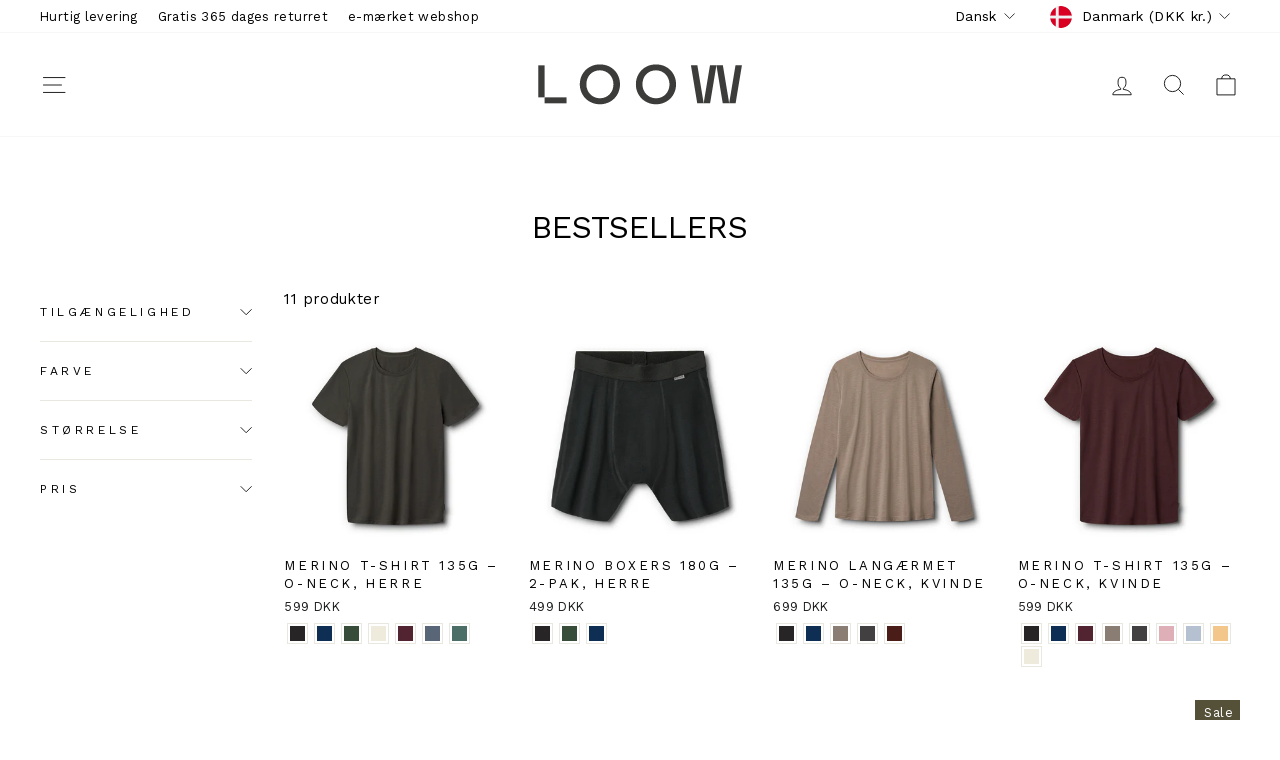

--- FILE ---
content_type: text/html; charset=utf-8
request_url: https://www.loow.com/da/collections/bestsellers
body_size: 37738
content:
<!doctype html>
<html class="no-js" lang="da" dir="ltr">
<head>
  <meta charset="utf-8">
  <meta http-equiv="X-UA-Compatible" content="IE=edge,chrome=1">
  <meta name="viewport" content="width=device-width,initial-scale=1">
  <meta name="theme-color" content="#555138">
  <link rel="canonical" href="https://www.loow.com/da/collections/bestsellers">
  <link rel="preconnect" href="https://cdn.shopify.com" crossorigin>
  <link rel="preconnect" href="https://fonts.shopifycdn.com" crossorigin>
  <link rel="dns-prefetch" href="https://productreviews.shopifycdn.com">
  <link rel="dns-prefetch" href="https://ajax.googleapis.com">
  <link rel="dns-prefetch" href="https://maps.googleapis.com">
  <link rel="dns-prefetch" href="https://maps.gstatic.com"><link rel="shortcut icon" href="//www.loow.com/cdn/shop/files/favicon_3dee5fcd-7c23-45ee-88e4-7c45a2cb6285_32x32.png?v=1637673008" type="image/png" /><title>Bestsellers
&ndash; LOOW
</title>
<meta property="og:site_name" content="LOOW">
  <meta property="og:url" content="https://www.loow.com/da/collections/bestsellers">
  <meta property="og:title" content="Bestsellers">
  <meta property="og:type" content="website">
  <meta property="og:description" content="Lokalfremstillede produkter af 100% merinould. Startet i 2016 af tidligere Jægersoldat Anders Lorentzen, med et mål om at fremstille bedre og mere funktionelt tøj."><meta name="twitter:site" content="@">
  <meta name="twitter:card" content="summary_large_image">
  <meta name="twitter:title" content="Bestsellers">
  <meta name="twitter:description" content="Lokalfremstillede produkter af 100% merinould. Startet i 2016 af tidligere Jægersoldat Anders Lorentzen, med et mål om at fremstille bedre og mere funktionelt tøj.">
<script async crossorigin fetchpriority="high" src="/cdn/shopifycloud/importmap-polyfill/es-modules-shim.2.4.0.js"></script>
<script type="importmap">
{
  "imports": {
    "element.base-media": "//www.loow.com/cdn/shop/t/94/assets/element.base-media.js?v=61305152781971747521767781433",
    "element.image.parallax": "//www.loow.com/cdn/shop/t/94/assets/element.image.parallax.js?v=59188309605188605141767781434",
    "element.model": "//www.loow.com/cdn/shop/t/94/assets/element.model.js?v=104979259955732717291767781435",
    "element.quantity-selector": "//www.loow.com/cdn/shop/t/94/assets/element.quantity-selector.js?v=68208048201360514121767781435",
    "element.text.rte": "//www.loow.com/cdn/shop/t/94/assets/element.text.rte.js?v=28194737298593644281767781436",
    "element.video": "//www.loow.com/cdn/shop/t/94/assets/element.video.js?v=110560105447302630031767781436",
    "is-land": "//www.loow.com/cdn/shop/t/94/assets/is-land.min.js?v=92343381495565747271767781484",
    "util.misc": "//www.loow.com/cdn/shop/t/94/assets/util.misc.js?v=117964846174238173191767781506",
    "util.product-loader": "//www.loow.com/cdn/shop/t/94/assets/util.product-loader.js?v=71947287259713254281767781507",
    "util.resource-loader": "//www.loow.com/cdn/shop/t/94/assets/util.resource-loader.js?v=81301169148003274841767781508",
    "vendor.in-view": "//www.loow.com/cdn/shop/t/94/assets/vendor.in-view.js?v=126891093837844970591767781509"
  }
}
</script><script type="module" src="//www.loow.com/cdn/shop/t/94/assets/is-land.min.js?v=92343381495565747271767781484"></script>
<style data-shopify>@font-face {
  font-family: "Work Sans";
  font-weight: 400;
  font-style: normal;
  font-display: swap;
  src: url("//www.loow.com/cdn/fonts/work_sans/worksans_n4.b7973b3d07d0ace13de1b1bea9c45759cdbe12cf.woff2") format("woff2"),
       url("//www.loow.com/cdn/fonts/work_sans/worksans_n4.cf5ceb1e6d373a9505e637c1aff0a71d0959556d.woff") format("woff");
}

  @font-face {
  font-family: "Work Sans";
  font-weight: 400;
  font-style: normal;
  font-display: swap;
  src: url("//www.loow.com/cdn/fonts/work_sans/worksans_n4.b7973b3d07d0ace13de1b1bea9c45759cdbe12cf.woff2") format("woff2"),
       url("//www.loow.com/cdn/fonts/work_sans/worksans_n4.cf5ceb1e6d373a9505e637c1aff0a71d0959556d.woff") format("woff");
}


  @font-face {
  font-family: "Work Sans";
  font-weight: 600;
  font-style: normal;
  font-display: swap;
  src: url("//www.loow.com/cdn/fonts/work_sans/worksans_n6.75811c3bd5161ea6e3ceb2d48ca889388f9bd5fe.woff2") format("woff2"),
       url("//www.loow.com/cdn/fonts/work_sans/worksans_n6.defcf26f28f3fa3df4555714d3f2e0f1217d7772.woff") format("woff");
}

  @font-face {
  font-family: "Work Sans";
  font-weight: 400;
  font-style: italic;
  font-display: swap;
  src: url("//www.loow.com/cdn/fonts/work_sans/worksans_i4.16ff51e3e71fc1d09ff97b9ff9ccacbeeb384ec4.woff2") format("woff2"),
       url("//www.loow.com/cdn/fonts/work_sans/worksans_i4.ed4a1418cba5b7f04f79e4d5c8a5f1a6bd34f23b.woff") format("woff");
}

  @font-face {
  font-family: "Work Sans";
  font-weight: 600;
  font-style: italic;
  font-display: swap;
  src: url("//www.loow.com/cdn/fonts/work_sans/worksans_i6.78fba5461dc3c46449871ad9378fc3fd89177502.woff2") format("woff2"),
       url("//www.loow.com/cdn/fonts/work_sans/worksans_i6.e96d1853127697ea13d53cd7adc74309426a22a9.woff") format("woff");
}

</style><link href="//www.loow.com/cdn/shop/t/94/assets/theme.css?v=66252528883800493801768223095" rel="stylesheet" type="text/css" media="all" />
<style data-shopify>:root {
    --typeHeaderPrimary: "Work Sans";
    --typeHeaderFallback: sans-serif;
    --typeHeaderSize: 32px;
    --typeHeaderWeight: 400;
    --typeHeaderLineHeight: 1;
    --typeHeaderSpacing: 0.0em;

    --typeBasePrimary:"Work Sans";
    --typeBaseFallback:sans-serif;
    --typeBaseSize: 15px;
    --typeBaseWeight: 400;
    --typeBaseSpacing: 0.025em;
    --typeBaseLineHeight: 1.5;
    --typeBaselineHeightMinus01: 1.4;

    --typeCollectionTitle: 24px;

    --iconWeight: 2px;
    --iconLinecaps: miter;

    
        --buttonRadius: 0;
    

    --colorGridOverlayOpacity: 0.06;
    --colorAnnouncement: #0f0f0f;
    --colorAnnouncementText: #ffffff;

    --colorBody: #ffffff;
    --colorBodyAlpha05: rgba(255, 255, 255, 0.05);
    --colorBodyDim: #f2f2f2;
    --colorBodyLightDim: #fafafa;
    --colorBodyMediumDim: #f5f5f5;


    --colorBorder: #e8e8e1;

    --colorBtnPrimary: #555138;
    --colorBtnPrimaryLight: #746e4c;
    --colorBtnPrimaryDim: #46422e;
    --colorBtnPrimaryText: #ffffff;

    --colorCartDot: #ff4f33;

    --colorDrawers: #ffffff;
    --colorDrawersDim: #f2f2f2;
    --colorDrawerBorder: #e8e8e1;
    --colorDrawerText: #000000;
    --colorDrawerTextDark: #000000;
    --colorDrawerButton: #555138;
    --colorDrawerButtonText: #ffffff;

    --colorFooter: #ffffff;
    --colorFooterText: #000000;
    --colorFooterTextAlpha01: #000000;

    --colorGridOverlay: #000000;
    --colorGridOverlayOpacity: 0.1;

    --colorHeaderTextAlpha01: rgba(0, 0, 0, 0.1);

    --colorHeroText: #ffffff;

    --colorSmallImageBg: #ffffff;
    --colorLargeImageBg: #ffffff;

    --colorImageOverlay: #555138;
    --colorImageOverlayOpacity: 0.0;
    --colorImageOverlayTextShadow: 0.2;

    --colorLink: #000000;

    --colorModalBg: rgba(123, 119, 90, 0.6);

    --colorNav: #ffffff;
    --colorNavText: #000000;

    --colorPrice: #1c1d1d;

    --colorSaleTag: #e0a623;
    --colorSaleTagText: #ffffff;

    --colorTextBody: #000000;
    --colorTextBodyAlpha015: rgba(0, 0, 0, 0.15);
    --colorTextBodyAlpha005: rgba(0, 0, 0, 0.05);
    --colorTextBodyAlpha008: rgba(0, 0, 0, 0.08);
    --colorTextSavings: #C20000;

    --urlIcoSelect: url(//www.loow.com/cdn/shop/t/94/assets/ico-select.svg);
    --urlIcoSelectFooter: url(//www.loow.com/cdn/shop/t/94/assets/ico-select-footer.svg);
    --urlIcoSelectWhite: url(//www.loow.com/cdn/shop/t/94/assets/ico-select-white.svg);

    --grid-gutter: 17px;
    --drawer-gutter: 20px;

    --sizeChartMargin: 25px 0;
    --sizeChartIconMargin: 5px;

    --newsletterReminderPadding: 40px;

    /*Shop Pay Installments*/
    --color-body-text: #000000;
    --color-body: #ffffff;
    --color-bg: #ffffff;
    }

    .placeholder-content {
    background-image: linear-gradient(100deg, #ffffff 40%, #f7f7f7 63%, #ffffff 79%);
    }</style><script>
    document.documentElement.className = document.documentElement.className.replace('no-js', 'js');

    window.theme = window.theme || {};
    theme.routes = {
      home: "/da",
      cart: "/da/cart.js",
      cartPage: "/da/cart",
      cartAdd: "/da/cart/add.js",
      cartChange: "/da/cart/change.js",
      search: "/da/search",
      predictiveSearch: "/da/search/suggest"
    };
    theme.strings = {
      soldOut: "Udsolgt",
      unavailable: "Ikke tilgængelig",
      inStockLabel: "På lager, klar til afsendelse",
      oneStockLabel: "Få på lager - [count] tilbage",
      otherStockLabel: "Få på lager - [count] tilbage",
      willNotShipUntil: "Klar til afsendelse d. [date]",
      willBeInStockAfter: "Forventet på lager d. [date]",
      waitingForStock: "Nye forsyninger på vej",
      savePrice: "Spar [saved_amount]",
      cartEmpty: "Din indkøbsvogn er tom.",
      cartTermsConfirmation: "Du skal acceptere handelsbetingelserne for at gennemføre køb.",
      searchCollections: "Kollektioner:",
      searchPages: "Sider:",
      searchArticles: "Artikler:",
      productFrom: "Fra ",
      maxQuantity: "You can only have [quantity] of [title] in your cart."
    };
    theme.settings = {
      cartType: "page",
      isCustomerTemplate: false,
      moneyFormat: "\u003cspan class=money\u003e{{amount_no_decimals}} DKK\u003c\/span\u003e",
      saveType: "percent",
      productImageSize: "square",
      productImageCover: false,
      predictiveSearch: true,
      predictiveSearchType: null,
      predictiveSearchVendor: false,
      predictiveSearchPrice: false,
      quickView: false,
      themeName: 'Impulse',
      themeVersion: "8.1.0"
    };
  </script>

  <script>window.performance && window.performance.mark && window.performance.mark('shopify.content_for_header.start');</script><meta name="google-site-verification" content="eMW33iU-GjgpelLUKTlLQUWEe3XhlqA7Jacr_Xd7kFA">
<meta id="shopify-digital-wallet" name="shopify-digital-wallet" content="/7871149/digital_wallets/dialog">
<meta name="shopify-checkout-api-token" content="5e31ac20418dc466f4fe19f841fda0cd">
<link rel="alternate" type="application/atom+xml" title="Feed" href="/da/collections/bestsellers.atom" />
<link rel="alternate" hreflang="x-default" href="https://www.loow.com/collections/bestsellers">
<link rel="alternate" hreflang="en-NO" href="https://www.loow.com/en-no/collections/bestsellers">
<link rel="alternate" hreflang="en-CH" href="https://www.loow.com/en-ch/collections/bestsellers">
<link rel="alternate" hreflang="en-DK" href="https://www.loow.com/collections/bestsellers">
<link rel="alternate" hreflang="da-DK" href="https://www.loow.com/da/collections/bestsellers">
<link rel="alternate" type="application/json+oembed" href="https://www.loow.com/da/collections/bestsellers.oembed">
<script async="async" src="/checkouts/internal/preloads.js?locale=da-DK"></script>
<script id="apple-pay-shop-capabilities" type="application/json">{"shopId":7871149,"countryCode":"DK","currencyCode":"DKK","merchantCapabilities":["supports3DS"],"merchantId":"gid:\/\/shopify\/Shop\/7871149","merchantName":"LOOW","requiredBillingContactFields":["postalAddress","email","phone"],"requiredShippingContactFields":["postalAddress","email","phone"],"shippingType":"shipping","supportedNetworks":["visa","maestro","masterCard","amex"],"total":{"type":"pending","label":"LOOW","amount":"1.00"},"shopifyPaymentsEnabled":true,"supportsSubscriptions":true}</script>
<script id="shopify-features" type="application/json">{"accessToken":"5e31ac20418dc466f4fe19f841fda0cd","betas":["rich-media-storefront-analytics"],"domain":"www.loow.com","predictiveSearch":true,"shopId":7871149,"locale":"da"}</script>
<script>var Shopify = Shopify || {};
Shopify.shop = "loow-t2.myshopify.com";
Shopify.locale = "da";
Shopify.currency = {"active":"DKK","rate":"1.0"};
Shopify.country = "DK";
Shopify.theme = {"name":"LOOW 2026 (183180624257)","id":183180624257,"schema_name":"Impulse","schema_version":"8.1.0","theme_store_id":857,"role":"main"};
Shopify.theme.handle = "null";
Shopify.theme.style = {"id":null,"handle":null};
Shopify.cdnHost = "www.loow.com/cdn";
Shopify.routes = Shopify.routes || {};
Shopify.routes.root = "/da/";</script>
<script type="module">!function(o){(o.Shopify=o.Shopify||{}).modules=!0}(window);</script>
<script>!function(o){function n(){var o=[];function n(){o.push(Array.prototype.slice.apply(arguments))}return n.q=o,n}var t=o.Shopify=o.Shopify||{};t.loadFeatures=n(),t.autoloadFeatures=n()}(window);</script>
<script id="shop-js-analytics" type="application/json">{"pageType":"collection"}</script>
<script defer="defer" async type="module" src="//www.loow.com/cdn/shopifycloud/shop-js/modules/v2/client.init-shop-cart-sync_ByjAFD2B.da.esm.js"></script>
<script defer="defer" async type="module" src="//www.loow.com/cdn/shopifycloud/shop-js/modules/v2/chunk.common_D-UimmQe.esm.js"></script>
<script defer="defer" async type="module" src="//www.loow.com/cdn/shopifycloud/shop-js/modules/v2/chunk.modal_C_zrfWbZ.esm.js"></script>
<script type="module">
  await import("//www.loow.com/cdn/shopifycloud/shop-js/modules/v2/client.init-shop-cart-sync_ByjAFD2B.da.esm.js");
await import("//www.loow.com/cdn/shopifycloud/shop-js/modules/v2/chunk.common_D-UimmQe.esm.js");
await import("//www.loow.com/cdn/shopifycloud/shop-js/modules/v2/chunk.modal_C_zrfWbZ.esm.js");

  window.Shopify.SignInWithShop?.initShopCartSync?.({"fedCMEnabled":true,"windoidEnabled":true});

</script>
<script>(function() {
  var isLoaded = false;
  function asyncLoad() {
    if (isLoaded) return;
    isLoaded = true;
    var urls = ["https:\/\/cdn.hextom.com\/js\/freeshippingbar.js?shop=loow-t2.myshopify.com","https:\/\/cdn.pushowl.com\/latest\/sdks\/pushowl-shopify.js?subdomain=loow-t2\u0026environment=production\u0026guid=53215ae7-4d72-4d49-9803-7e12a2e3bde0\u0026shop=loow-t2.myshopify.com"];
    for (var i = 0; i < urls.length; i++) {
      var s = document.createElement('script');
      s.type = 'text/javascript';
      s.async = true;
      s.src = urls[i];
      var x = document.getElementsByTagName('script')[0];
      x.parentNode.insertBefore(s, x);
    }
  };
  if(window.attachEvent) {
    window.attachEvent('onload', asyncLoad);
  } else {
    window.addEventListener('load', asyncLoad, false);
  }
})();</script>
<script id="__st">var __st={"a":7871149,"offset":3600,"reqid":"6f7fe8ae-9707-4f27-92cb-c6380bf7e885-1769321538","pageurl":"www.loow.com\/da\/collections\/bestsellers","u":"611c843f6c47","p":"collection","rtyp":"collection","rid":290524561599};</script>
<script>window.ShopifyPaypalV4VisibilityTracking = true;</script>
<script id="captcha-bootstrap">!function(){'use strict';const t='contact',e='account',n='new_comment',o=[[t,t],['blogs',n],['comments',n],[t,'customer']],c=[[e,'customer_login'],[e,'guest_login'],[e,'recover_customer_password'],[e,'create_customer']],r=t=>t.map((([t,e])=>`form[action*='/${t}']:not([data-nocaptcha='true']) input[name='form_type'][value='${e}']`)).join(','),a=t=>()=>t?[...document.querySelectorAll(t)].map((t=>t.form)):[];function s(){const t=[...o],e=r(t);return a(e)}const i='password',u='form_key',d=['recaptcha-v3-token','g-recaptcha-response','h-captcha-response',i],f=()=>{try{return window.sessionStorage}catch{return}},m='__shopify_v',_=t=>t.elements[u];function p(t,e,n=!1){try{const o=window.sessionStorage,c=JSON.parse(o.getItem(e)),{data:r}=function(t){const{data:e,action:n}=t;return t[m]||n?{data:e,action:n}:{data:t,action:n}}(c);for(const[e,n]of Object.entries(r))t.elements[e]&&(t.elements[e].value=n);n&&o.removeItem(e)}catch(o){console.error('form repopulation failed',{error:o})}}const l='form_type',E='cptcha';function T(t){t.dataset[E]=!0}const w=window,h=w.document,L='Shopify',v='ce_forms',y='captcha';let A=!1;((t,e)=>{const n=(g='f06e6c50-85a8-45c8-87d0-21a2b65856fe',I='https://cdn.shopify.com/shopifycloud/storefront-forms-hcaptcha/ce_storefront_forms_captcha_hcaptcha.v1.5.2.iife.js',D={infoText:'Beskyttet af hCaptcha',privacyText:'Beskyttelse af persondata',termsText:'Vilkår'},(t,e,n)=>{const o=w[L][v],c=o.bindForm;if(c)return c(t,g,e,D).then(n);var r;o.q.push([[t,g,e,D],n]),r=I,A||(h.body.append(Object.assign(h.createElement('script'),{id:'captcha-provider',async:!0,src:r})),A=!0)});var g,I,D;w[L]=w[L]||{},w[L][v]=w[L][v]||{},w[L][v].q=[],w[L][y]=w[L][y]||{},w[L][y].protect=function(t,e){n(t,void 0,e),T(t)},Object.freeze(w[L][y]),function(t,e,n,w,h,L){const[v,y,A,g]=function(t,e,n){const i=e?o:[],u=t?c:[],d=[...i,...u],f=r(d),m=r(i),_=r(d.filter((([t,e])=>n.includes(e))));return[a(f),a(m),a(_),s()]}(w,h,L),I=t=>{const e=t.target;return e instanceof HTMLFormElement?e:e&&e.form},D=t=>v().includes(t);t.addEventListener('submit',(t=>{const e=I(t);if(!e)return;const n=D(e)&&!e.dataset.hcaptchaBound&&!e.dataset.recaptchaBound,o=_(e),c=g().includes(e)&&(!o||!o.value);(n||c)&&t.preventDefault(),c&&!n&&(function(t){try{if(!f())return;!function(t){const e=f();if(!e)return;const n=_(t);if(!n)return;const o=n.value;o&&e.removeItem(o)}(t);const e=Array.from(Array(32),(()=>Math.random().toString(36)[2])).join('');!function(t,e){_(t)||t.append(Object.assign(document.createElement('input'),{type:'hidden',name:u})),t.elements[u].value=e}(t,e),function(t,e){const n=f();if(!n)return;const o=[...t.querySelectorAll(`input[type='${i}']`)].map((({name:t})=>t)),c=[...d,...o],r={};for(const[a,s]of new FormData(t).entries())c.includes(a)||(r[a]=s);n.setItem(e,JSON.stringify({[m]:1,action:t.action,data:r}))}(t,e)}catch(e){console.error('failed to persist form',e)}}(e),e.submit())}));const S=(t,e)=>{t&&!t.dataset[E]&&(n(t,e.some((e=>e===t))),T(t))};for(const o of['focusin','change'])t.addEventListener(o,(t=>{const e=I(t);D(e)&&S(e,y())}));const B=e.get('form_key'),M=e.get(l),P=B&&M;t.addEventListener('DOMContentLoaded',(()=>{const t=y();if(P)for(const e of t)e.elements[l].value===M&&p(e,B);[...new Set([...A(),...v().filter((t=>'true'===t.dataset.shopifyCaptcha))])].forEach((e=>S(e,t)))}))}(h,new URLSearchParams(w.location.search),n,t,e,['guest_login'])})(!0,!0)}();</script>
<script integrity="sha256-4kQ18oKyAcykRKYeNunJcIwy7WH5gtpwJnB7kiuLZ1E=" data-source-attribution="shopify.loadfeatures" defer="defer" src="//www.loow.com/cdn/shopifycloud/storefront/assets/storefront/load_feature-a0a9edcb.js" crossorigin="anonymous"></script>
<script data-source-attribution="shopify.dynamic_checkout.dynamic.init">var Shopify=Shopify||{};Shopify.PaymentButton=Shopify.PaymentButton||{isStorefrontPortableWallets:!0,init:function(){window.Shopify.PaymentButton.init=function(){};var t=document.createElement("script");t.src="https://www.loow.com/cdn/shopifycloud/portable-wallets/latest/portable-wallets.da.js",t.type="module",document.head.appendChild(t)}};
</script>
<script data-source-attribution="shopify.dynamic_checkout.buyer_consent">
  function portableWalletsHideBuyerConsent(e){var t=document.getElementById("shopify-buyer-consent"),n=document.getElementById("shopify-subscription-policy-button");t&&n&&(t.classList.add("hidden"),t.setAttribute("aria-hidden","true"),n.removeEventListener("click",e))}function portableWalletsShowBuyerConsent(e){var t=document.getElementById("shopify-buyer-consent"),n=document.getElementById("shopify-subscription-policy-button");t&&n&&(t.classList.remove("hidden"),t.removeAttribute("aria-hidden"),n.addEventListener("click",e))}window.Shopify?.PaymentButton&&(window.Shopify.PaymentButton.hideBuyerConsent=portableWalletsHideBuyerConsent,window.Shopify.PaymentButton.showBuyerConsent=portableWalletsShowBuyerConsent);
</script>
<script data-source-attribution="shopify.dynamic_checkout.cart.bootstrap">document.addEventListener("DOMContentLoaded",(function(){function t(){return document.querySelector("shopify-accelerated-checkout-cart, shopify-accelerated-checkout")}if(t())Shopify.PaymentButton.init();else{new MutationObserver((function(e,n){t()&&(Shopify.PaymentButton.init(),n.disconnect())})).observe(document.body,{childList:!0,subtree:!0})}}));
</script>
<script id='scb4127' type='text/javascript' async='' src='https://www.loow.com/cdn/shopifycloud/privacy-banner/storefront-banner.js'></script><link id="shopify-accelerated-checkout-styles" rel="stylesheet" media="screen" href="https://www.loow.com/cdn/shopifycloud/portable-wallets/latest/accelerated-checkout-backwards-compat.css" crossorigin="anonymous">
<style id="shopify-accelerated-checkout-cart">
        #shopify-buyer-consent {
  margin-top: 1em;
  display: inline-block;
  width: 100%;
}

#shopify-buyer-consent.hidden {
  display: none;
}

#shopify-subscription-policy-button {
  background: none;
  border: none;
  padding: 0;
  text-decoration: underline;
  font-size: inherit;
  cursor: pointer;
}

#shopify-subscription-policy-button::before {
  box-shadow: none;
}

      </style>

<script>window.performance && window.performance.mark && window.performance.mark('shopify.content_for_header.end');</script>

  <style data-shopify>
    :root {
      /* Root Variables */
      /* ========================= */
      --root-color-primary: #000000;
      --color-primary: #000000;
      --root-color-secondary: #ffffff;
      --color-secondary: #ffffff;
      --color-sale-tag: #e0a623;
      --color-sale-tag-text: #ffffff;
      --layout-section-padding-block: 3rem;
      --layout-section-padding-inline--md: 40px;
      --layout-section-max-inline-size: 1420px; 


      /* Text */
      /* ========================= */
      
      /* Body Font Styles */
      --element-text-font-family--body: "Work Sans";
      --element-text-font-family-fallback--body: sans-serif;
      --element-text-font-weight--body: 400;
      --element-text-letter-spacing--body: 0.025em;
      --element-text-text-transform--body: none;

      /* Body Font Sizes */
      --element-text-font-size--body: initial;
      --element-text-font-size--body-xs: 11px;
      --element-text-font-size--body-sm: 13px;
      --element-text-font-size--body-md: 15px;
      --element-text-font-size--body-lg: 17px;
      
      /* Body Line Heights */
      --element-text-line-height--body: 1.5;

      /* Heading Font Styles */
      --element-text-font-family--heading: "Work Sans";
      --element-text-font-family-fallback--heading: sans-serif;
      --element-text-font-weight--heading: 400;
      --element-text-letter-spacing--heading: 0.0em;
      
      
      --element-text-text-transform--heading: uppercase;
       
      
      
      /* Heading Font Sizes */
      --element-text-font-size--heading-2xl: 48px;
      --element-text-font-size--heading-xl: 32px;
      --element-text-font-size--heading-lg: 26px;
      --element-text-font-size--heading-md: 24px;
      --element-text-font-size--heading-sm: 18px;
      --element-text-font-size--heading-xs: 16px;
      
      /* Heading Line Heights */
      --element-text-line-height--heading: 1;

      /* Buttons */
      /* ========================= */
      
          --element-button-radius: 0;
      

      --element-button-padding-block: 12px;
      --element-button-text-transform: uppercase;
      --element-button-font-weight: 800;
      --element-button-font-size: max(calc(var(--typeBaseSize) - 4px), 13px);
      --element-button-letter-spacing: .3em;

      /* Base Color Variables */
      --element-button-color-primary: #555138;
      --element-button-color-secondary: #ffffff;
      --element-button-shade-border: 100%;

      /* Hover State Variables */
      --element-button-shade-background--hover: 0%;
      --element-button-shade-border--hover: 100%;

      /* Focus State Variables */
      --element-button-color-focus: var(--color-focus);

      /* Inputs */
      /* ========================= */
      
          --element-icon-radius: 0;
      

      --element-input-font-size: var(--element-text-font-size--body-sm);
      --element-input-box-shadow-shade: 100%;

      /* Hover State Variables */
      --element-input-background-shade--hover: 0%;
      --element-input-box-shadow-spread-radius--hover: 1px;
    }

    @media only screen and (max-width: 768px) {
      :root {
        --element-button-font-size: max(calc(var(--typeBaseSize) - 5px), 11px);
      }
    }

    .element-radio {
        &:has(input[type='radio']:checked) {
          --element-button-color: var(--element-button-color-secondary);
        }
    }

    /* ATC Button Overrides */
    /* ========================= */

    .element-button[type="submit"],
    .element-button[type="submit"] .element-text,
    .element-button--shopify-payment-wrapper button {
      --element-button-padding-block: 13px;
      --element-button-padding-inline: 20px;
      --element-button-line-height: 1.42;
      --_font-size--body-md: var(--element-button-font-size);

      line-height: 1.42 !important;
    }

    /* When dynamic checkout is enabled */
    product-form:has(.element-button--shopify-payment-wrapper) {
      --element-button-color: #000000;

      .element-button[type="submit"],
      .element-button--shopify-payment-wrapper button {
        min-height: 50px !important;
      }

      .shopify-payment-button {
        margin: 0;
      }
    }

    /* Hover animation for non-angled buttons */
    body:not([data-button_style='angled']) .element-button[type="submit"] {
      position: relative;
      overflow: hidden;

      &:after {
        content: '';
        position: absolute;
        top: 0;
        left: 150%;
        width: 200%;
        height: 100%;
        transform: skewX(-20deg);
        background-image: linear-gradient(to right,transparent, rgba(255,255,255,.25),transparent);
      }

      &:hover:after {
        animation: shine 0.75s cubic-bezier(0.01, 0.56, 1, 1);
      }
    }

    /* ANGLED STYLE - ATC Button Overrides */
    /* ========================= */
    
    [data-button_style='angled'] {
      --element-button-shade-background--active: var(--element-button-shade-background);
      --element-button-shade-border--active: var(--element-button-shade-border);

      .element-button[type="submit"] {
        --_box-shadow: none;

        position: relative;
        max-width: 94%;
        border-top: 1px solid #555138;
        border-bottom: 1px solid #555138;
        
        &:before,
        &:after {
          content: '';
          position: absolute;
          display: block;
          top: -1px;
          bottom: -1px;
          width: 20px;
          transform: skewX(-12deg);
          background-color: #555138;
        }
        
        &:before {
          left: -6px;
        }
        
        &:after {
          right: -6px;
        }
      }

      /* When dynamic checkout is enabled */
      product-form:has(.element-button--shopify-payment-wrapper) {
        .element-button[type="submit"]:before,
        .element-button[type="submit"]:after {
          background-color: color-mix(in srgb,var(--_color-text) var(--_shade-background),var(--_color-background));
          border-top: 1px solid #555138;
          border-bottom: 1px solid #555138;
        }

        .element-button[type="submit"]:before {
          border-left: 1px solid #555138;
        }
        
        .element-button[type="submit"]:after {
          border-right: 1px solid #555138;
        }
      }

      .element-button--shopify-payment-wrapper {
        --_color-background: #555138;

        button:hover,
        button:before,
        button:after {
          background-color: color-mix(in srgb,var(--_color-text) var(--_shade-background),var(--_color-background)) !important;
        }

        button:not(button:focus-visible) {
          box-shadow: none !important;
        }
      }
    }
  </style>

  <script src="//www.loow.com/cdn/shop/t/94/assets/vendor-scripts-v11.js" defer="defer"></script><link rel="stylesheet" href="//www.loow.com/cdn/shop/t/94/assets/country-flags.css"><script src="//www.loow.com/cdn/shop/t/94/assets/theme.js?v=22325264162658116151767781506" defer="defer"></script>
<!-- BEGIN app block: shopify://apps/klaviyo-email-marketing-sms/blocks/klaviyo-onsite-embed/2632fe16-c075-4321-a88b-50b567f42507 -->












  <script async src="https://static.klaviyo.com/onsite/js/QaxyNj/klaviyo.js?company_id=QaxyNj"></script>
  <script>!function(){if(!window.klaviyo){window._klOnsite=window._klOnsite||[];try{window.klaviyo=new Proxy({},{get:function(n,i){return"push"===i?function(){var n;(n=window._klOnsite).push.apply(n,arguments)}:function(){for(var n=arguments.length,o=new Array(n),w=0;w<n;w++)o[w]=arguments[w];var t="function"==typeof o[o.length-1]?o.pop():void 0,e=new Promise((function(n){window._klOnsite.push([i].concat(o,[function(i){t&&t(i),n(i)}]))}));return e}}})}catch(n){window.klaviyo=window.klaviyo||[],window.klaviyo.push=function(){var n;(n=window._klOnsite).push.apply(n,arguments)}}}}();</script>

  




  <script>
    window.klaviyoReviewsProductDesignMode = false
  </script>







<!-- END app block --><!-- BEGIN app block: shopify://apps/uppromote-affiliate/blocks/core-script/64c32457-930d-4cb9-9641-e24c0d9cf1f4 --><!-- BEGIN app snippet: core-metafields-setting --><!--suppress ES6ConvertVarToLetConst -->
<script type="application/json" id="core-uppromote-settings">{"app_env":{"env":"production"},"message_bar_setting":{"referral_enable":0,"referral_content":"You're shopping with {affiliate_name}!","referral_font":"Poppins","referral_font_size":14,"referral_text_color":"#ffffff","referral_background_color":"#338FB1","not_referral_enable":0,"not_referral_content":"Enjoy your time.","not_referral_font":"Poppins","not_referral_font_size":14,"not_referral_text_color":"#ffffff","not_referral_background_color":"#338FB1"}}</script>
<script type="application/json" id="core-uppromote-cart">{"note":null,"attributes":{},"original_total_price":0,"total_price":0,"total_discount":0,"total_weight":0.0,"item_count":0,"items":[],"requires_shipping":false,"currency":"DKK","items_subtotal_price":0,"cart_level_discount_applications":[],"checkout_charge_amount":0}</script>
<script id="core-uppromote-quick-store-tracking-vars">
    function getDocumentContext(){const{href:a,hash:b,host:c,hostname:d,origin:e,pathname:f,port:g,protocol:h,search:i}=window.location,j=document.referrer,k=document.characterSet,l=document.title;return{location:{href:a,hash:b,host:c,hostname:d,origin:e,pathname:f,port:g,protocol:h,search:i},referrer:j||document.location.href,characterSet:k,title:l}}function getNavigatorContext(){const{language:a,cookieEnabled:b,languages:c,userAgent:d}=navigator;return{language:a,cookieEnabled:b,languages:c,userAgent:d}}function getWindowContext(){const{innerHeight:a,innerWidth:b,outerHeight:c,outerWidth:d,origin:e,screen:{height:j,width:k},screenX:f,screenY:g,scrollX:h,scrollY:i}=window;return{innerHeight:a,innerWidth:b,outerHeight:c,outerWidth:d,origin:e,screen:{screenHeight:j,screenWidth:k},screenX:f,screenY:g,scrollX:h,scrollY:i,location:getDocumentContext().location}}function getContext(){return{document:getDocumentContext(),navigator:getNavigatorContext(),window:getWindowContext()}}
    if (window.location.href.includes('?sca_ref=')) {
        localStorage.setItem('__up_lastViewedPageContext', JSON.stringify({
            context: getContext(),
            timestamp: new Date().toISOString(),
        }))
    }
</script>

<script id="core-uppromote-setting-booster">
    var UpPromoteCoreSettings = JSON.parse(document.getElementById('core-uppromote-settings').textContent)
    UpPromoteCoreSettings.currentCart = JSON.parse(document.getElementById('core-uppromote-cart')?.textContent || '{}')
    const idToClean = ['core-uppromote-settings', 'core-uppromote-cart', 'core-uppromote-setting-booster', 'core-uppromote-quick-store-tracking-vars']
    idToClean.forEach(id => {
        document.getElementById(id)?.remove()
    })
</script>
<!-- END app snippet -->


<!-- END app block --><script src="https://cdn.shopify.com/extensions/019be000-45e5-7dd5-bf55-19547a0e17ba/cartbite-76/assets/cartbite-embed.js" type="text/javascript" defer="defer"></script>
<script src="https://cdn.shopify.com/extensions/019be6be-b874-73f5-b699-b0c002c48d32/bundles-46/assets/simple-bundles-v2.min.js" type="text/javascript" defer="defer"></script>
<script src="https://cdn.shopify.com/extensions/019be912-7856-7c1f-9705-c70a8c8d7a8b/app-109/assets/core.min.js" type="text/javascript" defer="defer"></script>
<link href="https://monorail-edge.shopifysvc.com" rel="dns-prefetch">
<script>(function(){if ("sendBeacon" in navigator && "performance" in window) {try {var session_token_from_headers = performance.getEntriesByType('navigation')[0].serverTiming.find(x => x.name == '_s').description;} catch {var session_token_from_headers = undefined;}var session_cookie_matches = document.cookie.match(/_shopify_s=([^;]*)/);var session_token_from_cookie = session_cookie_matches && session_cookie_matches.length === 2 ? session_cookie_matches[1] : "";var session_token = session_token_from_headers || session_token_from_cookie || "";function handle_abandonment_event(e) {var entries = performance.getEntries().filter(function(entry) {return /monorail-edge.shopifysvc.com/.test(entry.name);});if (!window.abandonment_tracked && entries.length === 0) {window.abandonment_tracked = true;var currentMs = Date.now();var navigation_start = performance.timing.navigationStart;var payload = {shop_id: 7871149,url: window.location.href,navigation_start,duration: currentMs - navigation_start,session_token,page_type: "collection"};window.navigator.sendBeacon("https://monorail-edge.shopifysvc.com/v1/produce", JSON.stringify({schema_id: "online_store_buyer_site_abandonment/1.1",payload: payload,metadata: {event_created_at_ms: currentMs,event_sent_at_ms: currentMs}}));}}window.addEventListener('pagehide', handle_abandonment_event);}}());</script>
<script id="web-pixels-manager-setup">(function e(e,d,r,n,o){if(void 0===o&&(o={}),!Boolean(null===(a=null===(i=window.Shopify)||void 0===i?void 0:i.analytics)||void 0===a?void 0:a.replayQueue)){var i,a;window.Shopify=window.Shopify||{};var t=window.Shopify;t.analytics=t.analytics||{};var s=t.analytics;s.replayQueue=[],s.publish=function(e,d,r){return s.replayQueue.push([e,d,r]),!0};try{self.performance.mark("wpm:start")}catch(e){}var l=function(){var e={modern:/Edge?\/(1{2}[4-9]|1[2-9]\d|[2-9]\d{2}|\d{4,})\.\d+(\.\d+|)|Firefox\/(1{2}[4-9]|1[2-9]\d|[2-9]\d{2}|\d{4,})\.\d+(\.\d+|)|Chrom(ium|e)\/(9{2}|\d{3,})\.\d+(\.\d+|)|(Maci|X1{2}).+ Version\/(15\.\d+|(1[6-9]|[2-9]\d|\d{3,})\.\d+)([,.]\d+|)( \(\w+\)|)( Mobile\/\w+|) Safari\/|Chrome.+OPR\/(9{2}|\d{3,})\.\d+\.\d+|(CPU[ +]OS|iPhone[ +]OS|CPU[ +]iPhone|CPU IPhone OS|CPU iPad OS)[ +]+(15[._]\d+|(1[6-9]|[2-9]\d|\d{3,})[._]\d+)([._]\d+|)|Android:?[ /-](13[3-9]|1[4-9]\d|[2-9]\d{2}|\d{4,})(\.\d+|)(\.\d+|)|Android.+Firefox\/(13[5-9]|1[4-9]\d|[2-9]\d{2}|\d{4,})\.\d+(\.\d+|)|Android.+Chrom(ium|e)\/(13[3-9]|1[4-9]\d|[2-9]\d{2}|\d{4,})\.\d+(\.\d+|)|SamsungBrowser\/([2-9]\d|\d{3,})\.\d+/,legacy:/Edge?\/(1[6-9]|[2-9]\d|\d{3,})\.\d+(\.\d+|)|Firefox\/(5[4-9]|[6-9]\d|\d{3,})\.\d+(\.\d+|)|Chrom(ium|e)\/(5[1-9]|[6-9]\d|\d{3,})\.\d+(\.\d+|)([\d.]+$|.*Safari\/(?![\d.]+ Edge\/[\d.]+$))|(Maci|X1{2}).+ Version\/(10\.\d+|(1[1-9]|[2-9]\d|\d{3,})\.\d+)([,.]\d+|)( \(\w+\)|)( Mobile\/\w+|) Safari\/|Chrome.+OPR\/(3[89]|[4-9]\d|\d{3,})\.\d+\.\d+|(CPU[ +]OS|iPhone[ +]OS|CPU[ +]iPhone|CPU IPhone OS|CPU iPad OS)[ +]+(10[._]\d+|(1[1-9]|[2-9]\d|\d{3,})[._]\d+)([._]\d+|)|Android:?[ /-](13[3-9]|1[4-9]\d|[2-9]\d{2}|\d{4,})(\.\d+|)(\.\d+|)|Mobile Safari.+OPR\/([89]\d|\d{3,})\.\d+\.\d+|Android.+Firefox\/(13[5-9]|1[4-9]\d|[2-9]\d{2}|\d{4,})\.\d+(\.\d+|)|Android.+Chrom(ium|e)\/(13[3-9]|1[4-9]\d|[2-9]\d{2}|\d{4,})\.\d+(\.\d+|)|Android.+(UC? ?Browser|UCWEB|U3)[ /]?(15\.([5-9]|\d{2,})|(1[6-9]|[2-9]\d|\d{3,})\.\d+)\.\d+|SamsungBrowser\/(5\.\d+|([6-9]|\d{2,})\.\d+)|Android.+MQ{2}Browser\/(14(\.(9|\d{2,})|)|(1[5-9]|[2-9]\d|\d{3,})(\.\d+|))(\.\d+|)|K[Aa][Ii]OS\/(3\.\d+|([4-9]|\d{2,})\.\d+)(\.\d+|)/},d=e.modern,r=e.legacy,n=navigator.userAgent;return n.match(d)?"modern":n.match(r)?"legacy":"unknown"}(),u="modern"===l?"modern":"legacy",c=(null!=n?n:{modern:"",legacy:""})[u],f=function(e){return[e.baseUrl,"/wpm","/b",e.hashVersion,"modern"===e.buildTarget?"m":"l",".js"].join("")}({baseUrl:d,hashVersion:r,buildTarget:u}),m=function(e){var d=e.version,r=e.bundleTarget,n=e.surface,o=e.pageUrl,i=e.monorailEndpoint;return{emit:function(e){var a=e.status,t=e.errorMsg,s=(new Date).getTime(),l=JSON.stringify({metadata:{event_sent_at_ms:s},events:[{schema_id:"web_pixels_manager_load/3.1",payload:{version:d,bundle_target:r,page_url:o,status:a,surface:n,error_msg:t},metadata:{event_created_at_ms:s}}]});if(!i)return console&&console.warn&&console.warn("[Web Pixels Manager] No Monorail endpoint provided, skipping logging."),!1;try{return self.navigator.sendBeacon.bind(self.navigator)(i,l)}catch(e){}var u=new XMLHttpRequest;try{return u.open("POST",i,!0),u.setRequestHeader("Content-Type","text/plain"),u.send(l),!0}catch(e){return console&&console.warn&&console.warn("[Web Pixels Manager] Got an unhandled error while logging to Monorail."),!1}}}}({version:r,bundleTarget:l,surface:e.surface,pageUrl:self.location.href,monorailEndpoint:e.monorailEndpoint});try{o.browserTarget=l,function(e){var d=e.src,r=e.async,n=void 0===r||r,o=e.onload,i=e.onerror,a=e.sri,t=e.scriptDataAttributes,s=void 0===t?{}:t,l=document.createElement("script"),u=document.querySelector("head"),c=document.querySelector("body");if(l.async=n,l.src=d,a&&(l.integrity=a,l.crossOrigin="anonymous"),s)for(var f in s)if(Object.prototype.hasOwnProperty.call(s,f))try{l.dataset[f]=s[f]}catch(e){}if(o&&l.addEventListener("load",o),i&&l.addEventListener("error",i),u)u.appendChild(l);else{if(!c)throw new Error("Did not find a head or body element to append the script");c.appendChild(l)}}({src:f,async:!0,onload:function(){if(!function(){var e,d;return Boolean(null===(d=null===(e=window.Shopify)||void 0===e?void 0:e.analytics)||void 0===d?void 0:d.initialized)}()){var d=window.webPixelsManager.init(e)||void 0;if(d){var r=window.Shopify.analytics;r.replayQueue.forEach((function(e){var r=e[0],n=e[1],o=e[2];d.publishCustomEvent(r,n,o)})),r.replayQueue=[],r.publish=d.publishCustomEvent,r.visitor=d.visitor,r.initialized=!0}}},onerror:function(){return m.emit({status:"failed",errorMsg:"".concat(f," has failed to load")})},sri:function(e){var d=/^sha384-[A-Za-z0-9+/=]+$/;return"string"==typeof e&&d.test(e)}(c)?c:"",scriptDataAttributes:o}),m.emit({status:"loading"})}catch(e){m.emit({status:"failed",errorMsg:(null==e?void 0:e.message)||"Unknown error"})}}})({shopId: 7871149,storefrontBaseUrl: "https://www.loow.com",extensionsBaseUrl: "https://extensions.shopifycdn.com/cdn/shopifycloud/web-pixels-manager",monorailEndpoint: "https://monorail-edge.shopifysvc.com/unstable/produce_batch",surface: "storefront-renderer",enabledBetaFlags: ["2dca8a86"],webPixelsConfigList: [{"id":"2124874113","configuration":"{\"accountID\":\"QaxyNj\",\"webPixelConfig\":\"eyJlbmFibGVBZGRlZFRvQ2FydEV2ZW50cyI6IHRydWV9\"}","eventPayloadVersion":"v1","runtimeContext":"STRICT","scriptVersion":"524f6c1ee37bacdca7657a665bdca589","type":"APP","apiClientId":123074,"privacyPurposes":["ANALYTICS","MARKETING"],"dataSharingAdjustments":{"protectedCustomerApprovalScopes":["read_customer_address","read_customer_email","read_customer_name","read_customer_personal_data","read_customer_phone"]}},{"id":"2031419777","configuration":"{\"accountID\":\"7871149\"}","eventPayloadVersion":"v1","runtimeContext":"STRICT","scriptVersion":"3c72ff377e9d92ad2f15992c3c493e7f","type":"APP","apiClientId":5263155,"privacyPurposes":[],"dataSharingAdjustments":{"protectedCustomerApprovalScopes":["read_customer_address","read_customer_email","read_customer_name","read_customer_personal_data","read_customer_phone"]}},{"id":"1740177793","configuration":"{\"webPixelName\":\"Judge.me\"}","eventPayloadVersion":"v1","runtimeContext":"STRICT","scriptVersion":"34ad157958823915625854214640f0bf","type":"APP","apiClientId":683015,"privacyPurposes":["ANALYTICS"],"dataSharingAdjustments":{"protectedCustomerApprovalScopes":["read_customer_email","read_customer_name","read_customer_personal_data","read_customer_phone"]}},{"id":"912228737","configuration":"{\"config\":\"{\\\"pixel_id\\\":\\\"G-N6RJVHFCDP\\\",\\\"target_country\\\":\\\"DK\\\",\\\"gtag_events\\\":[{\\\"type\\\":\\\"begin_checkout\\\",\\\"action_label\\\":[\\\"G-N6RJVHFCDP\\\",\\\"AW-1039896728\\\/9DMMCJ_i05gBEJih7u8D\\\"]},{\\\"type\\\":\\\"search\\\",\\\"action_label\\\":[\\\"G-N6RJVHFCDP\\\",\\\"AW-1039896728\\\/7JWHCKLi05gBEJih7u8D\\\"]},{\\\"type\\\":\\\"view_item\\\",\\\"action_label\\\":[\\\"G-N6RJVHFCDP\\\",\\\"AW-1039896728\\\/3qvJCJni05gBEJih7u8D\\\",\\\"MC-68B2EJY2JH\\\"]},{\\\"type\\\":\\\"purchase\\\",\\\"action_label\\\":[\\\"G-N6RJVHFCDP\\\",\\\"AW-1039896728\\\/soUJCJbi05gBEJih7u8D\\\",\\\"MC-68B2EJY2JH\\\"]},{\\\"type\\\":\\\"page_view\\\",\\\"action_label\\\":[\\\"G-N6RJVHFCDP\\\",\\\"AW-1039896728\\\/cWcXCJPi05gBEJih7u8D\\\",\\\"MC-68B2EJY2JH\\\"]},{\\\"type\\\":\\\"add_payment_info\\\",\\\"action_label\\\":[\\\"G-N6RJVHFCDP\\\",\\\"AW-1039896728\\\/TBMsCKXi05gBEJih7u8D\\\"]},{\\\"type\\\":\\\"add_to_cart\\\",\\\"action_label\\\":[\\\"G-N6RJVHFCDP\\\",\\\"AW-1039896728\\\/2yqGCJzi05gBEJih7u8D\\\"]}],\\\"enable_monitoring_mode\\\":false}\"}","eventPayloadVersion":"v1","runtimeContext":"OPEN","scriptVersion":"b2a88bafab3e21179ed38636efcd8a93","type":"APP","apiClientId":1780363,"privacyPurposes":[],"dataSharingAdjustments":{"protectedCustomerApprovalScopes":["read_customer_address","read_customer_email","read_customer_name","read_customer_personal_data","read_customer_phone"]}},{"id":"786530653","configuration":"{\"subdomain\": \"loow-t2\"}","eventPayloadVersion":"v1","runtimeContext":"STRICT","scriptVersion":"69e1bed23f1568abe06fb9d113379033","type":"APP","apiClientId":1615517,"privacyPurposes":["ANALYTICS","MARKETING","SALE_OF_DATA"],"dataSharingAdjustments":{"protectedCustomerApprovalScopes":["read_customer_address","read_customer_email","read_customer_name","read_customer_personal_data","read_customer_phone"]}},{"id":"401408349","configuration":"{\"pixel_id\":\"1466293390346592\",\"pixel_type\":\"facebook_pixel\",\"metaapp_system_user_token\":\"-\"}","eventPayloadVersion":"v1","runtimeContext":"OPEN","scriptVersion":"ca16bc87fe92b6042fbaa3acc2fbdaa6","type":"APP","apiClientId":2329312,"privacyPurposes":["ANALYTICS","MARKETING","SALE_OF_DATA"],"dataSharingAdjustments":{"protectedCustomerApprovalScopes":["read_customer_address","read_customer_email","read_customer_name","read_customer_personal_data","read_customer_phone"]}},{"id":"382992733","configuration":"{\"shopId\":\"51755\",\"env\":\"production\",\"metaData\":\"[]\"}","eventPayloadVersion":"v1","runtimeContext":"STRICT","scriptVersion":"c5d4d7bbb4a4a4292a8a7b5334af7e3d","type":"APP","apiClientId":2773553,"privacyPurposes":[],"dataSharingAdjustments":{"protectedCustomerApprovalScopes":["read_customer_address","read_customer_email","read_customer_name","read_customer_personal_data","read_customer_phone"]}},{"id":"39420253","configuration":"{\"myshopifyDomain\":\"loow-t2.myshopify.com\"}","eventPayloadVersion":"v1","runtimeContext":"STRICT","scriptVersion":"23b97d18e2aa74363140dc29c9284e87","type":"APP","apiClientId":2775569,"privacyPurposes":["ANALYTICS","MARKETING","SALE_OF_DATA"],"dataSharingAdjustments":{"protectedCustomerApprovalScopes":["read_customer_address","read_customer_email","read_customer_name","read_customer_phone","read_customer_personal_data"]}},{"id":"shopify-app-pixel","configuration":"{}","eventPayloadVersion":"v1","runtimeContext":"STRICT","scriptVersion":"0450","apiClientId":"shopify-pixel","type":"APP","privacyPurposes":["ANALYTICS","MARKETING"]},{"id":"shopify-custom-pixel","eventPayloadVersion":"v1","runtimeContext":"LAX","scriptVersion":"0450","apiClientId":"shopify-pixel","type":"CUSTOM","privacyPurposes":["ANALYTICS","MARKETING"]}],isMerchantRequest: false,initData: {"shop":{"name":"LOOW","paymentSettings":{"currencyCode":"DKK"},"myshopifyDomain":"loow-t2.myshopify.com","countryCode":"DK","storefrontUrl":"https:\/\/www.loow.com\/da"},"customer":null,"cart":null,"checkout":null,"productVariants":[],"purchasingCompany":null},},"https://www.loow.com/cdn","fcfee988w5aeb613cpc8e4bc33m6693e112",{"modern":"","legacy":""},{"shopId":"7871149","storefrontBaseUrl":"https:\/\/www.loow.com","extensionBaseUrl":"https:\/\/extensions.shopifycdn.com\/cdn\/shopifycloud\/web-pixels-manager","surface":"storefront-renderer","enabledBetaFlags":"[\"2dca8a86\"]","isMerchantRequest":"false","hashVersion":"fcfee988w5aeb613cpc8e4bc33m6693e112","publish":"custom","events":"[[\"page_viewed\",{}],[\"collection_viewed\",{\"collection\":{\"id\":\"290524561599\",\"title\":\"Bestsellers\",\"productVariants\":[{\"price\":{\"amount\":599.0,\"currencyCode\":\"DKK\"},\"product\":{\"title\":\"T-OSS 135 O-NECK\",\"vendor\":\"LOOW\",\"id\":\"10309087946\",\"untranslatedTitle\":\"T-OSS 135 O-NECK\",\"url\":\"\/da\/products\/oneck-135\",\"type\":\"T-shirt\"},\"id\":\"39543996809407\",\"image\":{\"src\":\"\/\/www.loow.com\/cdn\/shop\/files\/T-OSS135O-NECK_Black_1.jpg?v=1711367895\"},\"sku\":\"9199125500456\",\"title\":\"X small \/ Black\",\"untranslatedTitle\":\"X small \/ Black\"},{\"price\":{\"amount\":499.0,\"currencyCode\":\"DKK\"},\"product\":{\"title\":\"2x Merino Boxers B-180\",\"vendor\":\"LOOW\",\"id\":\"6227760185535\",\"untranslatedTitle\":\"2x Merino Boxers B-180\",\"url\":\"\/da\/products\/2x-merino-boxers-b-180\",\"type\":\"Boxers\"},\"id\":\"37879413735615\",\"image\":{\"src\":\"\/\/www.loow.com\/cdn\/shop\/files\/2xMerinoBoxersB-180_Black.jpg?v=1711362883\"},\"sku\":\"9585409407496\",\"title\":\"Small \/ Black\",\"untranslatedTitle\":\"Small \/ Black\"},{\"price\":{\"amount\":699.0,\"currencyCode\":\"DKK\"},\"product\":{\"title\":\"W-135 Langærmet\",\"vendor\":\"LOOW\",\"id\":\"2019375644770\",\"untranslatedTitle\":\"W-135 Langærmet\",\"url\":\"\/da\/products\/w-135-longsleeve\",\"type\":\"T-shirt\"},\"id\":\"18848768950370\",\"image\":{\"src\":\"\/\/www.loow.com\/cdn\/shop\/files\/W-135Longsleeve_Black_1.jpg?v=1711369210\"},\"sku\":\"7243195288515\",\"title\":\"X small \/ Black\",\"untranslatedTitle\":\"X small \/ Black\"},{\"price\":{\"amount\":599.0,\"currencyCode\":\"DKK\"},\"product\":{\"title\":\"W-135 O-neck\",\"vendor\":\"LOOW\",\"id\":\"2019373514850\",\"untranslatedTitle\":\"W-135 O-neck\",\"url\":\"\/da\/products\/w-135-o-neck\",\"type\":\"T-shirt\"},\"id\":\"18848756727906\",\"image\":{\"src\":\"\/\/www.loow.com\/cdn\/shop\/files\/W-135O-neck_Black_1.jpg?v=1711369316\"},\"sku\":\"9691092239372\",\"title\":\"X small \/ Black\",\"untranslatedTitle\":\"X small \/ Black\"},{\"price\":{\"amount\":219.0,\"currencyCode\":\"DKK\"},\"product\":{\"title\":\"3x NSS-60 Sokker\",\"vendor\":\"LOOW\",\"id\":\"1416537735266\",\"untranslatedTitle\":\"3x NSS-60 Sokker\",\"url\":\"\/da\/products\/nss-60-socks\",\"type\":\"Socks\"},\"id\":\"12704575225954\",\"image\":{\"src\":\"\/\/www.loow.com\/cdn\/shop\/files\/NSS-60_sokker_Black_1.png?v=1757928739\"},\"sku\":\"5712644460847\",\"title\":\"37-39 \/ Black\",\"untranslatedTitle\":\"37-39 \/ Black\"},{\"price\":{\"amount\":259.0,\"currencyCode\":\"DKK\"},\"product\":{\"title\":\"3x S-50 Sokker\",\"vendor\":\"LOOW\",\"id\":\"8664808751453\",\"untranslatedTitle\":\"3x S-50 Sokker\",\"url\":\"\/da\/products\/3x-s-50-socks\",\"type\":\"Socks\"},\"id\":\"48800648364381\",\"image\":{\"src\":\"\/\/www.loow.com\/cdn\/shop\/files\/Sock_1_Black_1.png?v=1762773821\"},\"sku\":\"5740017504102\",\"title\":\"37-39 \/ Black\",\"untranslatedTitle\":\"37-39 \/ Black\"},{\"price\":{\"amount\":499.0,\"currencyCode\":\"DKK\"},\"product\":{\"title\":\"2x B-170 Airknit® Boxers\",\"vendor\":\"LOOW\",\"id\":\"7229498818751\",\"untranslatedTitle\":\"2x B-170 Airknit® Boxers\",\"url\":\"\/da\/products\/2x-b-170-airknit-boxers\",\"type\":\"Boxers\"},\"id\":\"41584358260927\",\"image\":{\"src\":\"\/\/www.loow.com\/cdn\/shop\/files\/MediumBlack_B-170Airknitboxers_101.png?v=1768191289\"},\"sku\":\"5740017501408\",\"title\":\"Small \/ Black\",\"untranslatedTitle\":\"Small \/ Black\"},{\"price\":{\"amount\":479.0,\"currencyCode\":\"DKK\"},\"product\":{\"title\":\"W-135 O-neck Off-white (SALE)\",\"vendor\":\"LOOW\",\"id\":\"14978616951169\",\"untranslatedTitle\":\"W-135 O-neck Off-white (SALE)\",\"url\":\"\/da\/products\/w-135-o-neck-sale\",\"type\":\"T-shirt\"},\"id\":\"53981742203265\",\"image\":{\"src\":\"\/\/www.loow.com\/cdn\/shop\/products\/LOOW_0264_909cc62e-6b13-4e38-9a86-1266d3737727.jpg?v=1736942145\"},\"sku\":\"8390336049470\",\"title\":\"X small \/ Off-white\",\"untranslatedTitle\":\"X small \/ Off-white\"},{\"price\":{\"amount\":599.0,\"currencyCode\":\"DKK\"},\"product\":{\"title\":\"T-OSS 135 O-NECK (Decade Grey) \",\"vendor\":\"LOOW\",\"id\":\"15147098734977\",\"untranslatedTitle\":\"T-OSS 135 O-NECK (Decade Grey) \",\"url\":\"\/da\/products\/t-oss-135-o-neck-decade-gray\",\"type\":\"T-shirt\"},\"id\":\"54648198037889\",\"image\":{\"src\":\"\/\/www.loow.com\/cdn\/shop\/files\/T-OSS135T-shirt_DecadeGrey_1_2.png?v=1758012144\"},\"sku\":\"5740017508018\",\"title\":\"X small \/ Decade Grey\",\"untranslatedTitle\":\"X small \/ Decade Grey\"},{\"price\":{\"amount\":559.0,\"currencyCode\":\"DKK\"},\"product\":{\"title\":\"W-135 Langærmet\",\"vendor\":\"LOOW\",\"id\":\"14982595707265\",\"untranslatedTitle\":\"W-135 Langærmet\",\"url\":\"\/da\/products\/w-135-longsleeve-cappuccino-sale\",\"type\":\"T-shirt\"},\"id\":\"53998986559873\",\"image\":{\"src\":\"\/\/www.loow.com\/cdn\/shop\/files\/W-135Longsleeve_Cappuccino_1.jpg?v=1711369210\"},\"sku\":\"9027169039970\",\"title\":\"X small \/ Cappuccino\",\"untranslatedTitle\":\"X small \/ Cappuccino\"},{\"price\":{\"amount\":599.0,\"currencyCode\":\"DKK\"},\"product\":{\"title\":\"W-135 kvinde O-neck (Decade Grey) \",\"vendor\":\"LOOW\",\"id\":\"15147099586945\",\"untranslatedTitle\":\"W-135 kvinde O-neck (Decade Grey) \",\"url\":\"\/da\/products\/w-135-o-neck-decade-gray\",\"type\":\"T-shirt\"},\"id\":\"54648201609601\",\"image\":{\"src\":\"\/\/www.loow.com\/cdn\/shop\/files\/Annoncerkvadratisk-2025-10-01T130726.028.png?v=1759316873\"},\"sku\":\"5740017508087\",\"title\":\"X small \/ Decade Grey\",\"untranslatedTitle\":\"X small \/ Decade Grey\"}]}}]]"});</script><script>
  window.ShopifyAnalytics = window.ShopifyAnalytics || {};
  window.ShopifyAnalytics.meta = window.ShopifyAnalytics.meta || {};
  window.ShopifyAnalytics.meta.currency = 'DKK';
  var meta = {"products":[{"id":10309087946,"gid":"gid:\/\/shopify\/Product\/10309087946","vendor":"LOOW","type":"T-shirt","handle":"oneck-135","variants":[{"id":39543996809407,"price":59900,"name":"T-OSS 135 O-NECK - X small \/ Black","public_title":"X small \/ Black","sku":"9199125500456"},{"id":39544009425087,"price":59900,"name":"T-OSS 135 O-NECK - X small \/ Ocean","public_title":"X small \/ Ocean","sku":"1391309598015"},{"id":39544018436287,"price":59900,"name":"T-OSS 135 O-NECK - X small \/ Forest","public_title":"X small \/ Forest","sku":"5434908321649"},{"id":39544029610175,"price":59900,"name":"T-OSS 135 O-NECK - X small \/ Sand","public_title":"X small \/ Sand","sku":"6561919392166"},{"id":41004900516031,"price":59900,"name":"T-OSS 135 O-NECK - X small \/ Oxblood","public_title":"X small \/ Oxblood","sku":"9687723639673"},{"id":41968514171071,"price":59900,"name":"T-OSS 135 O-NECK - X small \/ Petrol","public_title":"X small \/ Petrol","sku":"1195551746619"},{"id":49942703767901,"price":59900,"name":"T-OSS 135 O-NECK - X small \/ Racing Green","public_title":"X small \/ Racing Green","sku":""},{"id":39291347146,"price":59900,"name":"T-OSS 135 O-NECK - Small \/ Black","public_title":"Small \/ Black","sku":"9801572726562"},{"id":39291348170,"price":59900,"name":"T-OSS 135 O-NECK - Small \/ Ocean","public_title":"Small \/ Ocean","sku":"4701514896276"},{"id":39291347466,"price":59900,"name":"T-OSS 135 O-NECK - Small \/ Forest","public_title":"Small \/ Forest","sku":"3031617156078"},{"id":16642598535266,"price":59900,"name":"T-OSS 135 O-NECK - Small \/ Sand","public_title":"Small \/ Sand","sku":"6929119868599"},{"id":4549070979101,"price":59900,"name":"T-OSS 135 O-NECK - Small \/ Oxblood","public_title":"Small \/ Oxblood","sku":"3326409670369"},{"id":41968514203839,"price":59900,"name":"T-OSS 135 O-NECK - Small \/ Petrol","public_title":"Small \/ Petrol","sku":"8249230955656"},{"id":49942703833437,"price":59900,"name":"T-OSS 135 O-NECK - Small \/ Racing Green","public_title":"Small \/ Racing Green","sku":"5740017504652"},{"id":39291347210,"price":59900,"name":"T-OSS 135 O-NECK - Medium \/ Black","public_title":"Medium \/ Black","sku":"8734716623674"},{"id":39291348234,"price":59900,"name":"T-OSS 135 O-NECK - Medium \/ Ocean","public_title":"Medium \/ Ocean","sku":"5833205020819"},{"id":39291347530,"price":59900,"name":"T-OSS 135 O-NECK - Medium \/ Forest","public_title":"Medium \/ Forest","sku":"1437946113645"},{"id":16642611347554,"price":59900,"name":"T-OSS 135 O-NECK - Medium \/ Sand","public_title":"Medium \/ Sand","sku":"7729022534548"},{"id":4549083758621,"price":59900,"name":"T-OSS 135 O-NECK - Medium \/ Oxblood","public_title":"Medium \/ Oxblood","sku":"6364094770879"},{"id":41968514236607,"price":59900,"name":"T-OSS 135 O-NECK - Medium \/ Petrol","public_title":"Medium \/ Petrol","sku":"2962949909418"},{"id":49942703898973,"price":59900,"name":"T-OSS 135 O-NECK - Medium \/ Racing Green","public_title":"Medium \/ Racing Green","sku":"5740017504669"},{"id":39291347274,"price":59900,"name":"T-OSS 135 O-NECK - Large \/ Black","public_title":"Large \/ Black","sku":"8965971276293"},{"id":39291348298,"price":59900,"name":"T-OSS 135 O-NECK - Large \/ Ocean","public_title":"Large \/ Ocean","sku":"8382702718851"},{"id":39291347594,"price":59900,"name":"T-OSS 135 O-NECK - Large \/ Forest","public_title":"Large \/ Forest","sku":"2929428596309"},{"id":16936275017826,"price":59900,"name":"T-OSS 135 O-NECK - Large \/ Sand","public_title":"Large \/ Sand","sku":"9927580795588"},{"id":4549074452509,"price":59900,"name":"T-OSS 135 O-NECK - Large \/ Oxblood","public_title":"Large \/ Oxblood","sku":"2558998894081"},{"id":41968514269375,"price":59900,"name":"T-OSS 135 O-NECK - Large \/ Petrol","public_title":"Large \/ Petrol","sku":"7857842166622"},{"id":49942703964509,"price":59900,"name":"T-OSS 135 O-NECK - Large \/ Racing Green","public_title":"Large \/ Racing Green","sku":"5740017504676"},{"id":39291347338,"price":59900,"name":"T-OSS 135 O-NECK - X large \/ Black","public_title":"X large \/ Black","sku":"7628194887769"},{"id":39291348362,"price":59900,"name":"T-OSS 135 O-NECK - X large \/ Ocean","public_title":"X large \/ Ocean","sku":"2291364351558"},{"id":39291347658,"price":59900,"name":"T-OSS 135 O-NECK - X large \/ Forest","public_title":"X large \/ Forest","sku":"3112538346264"},{"id":16642623307874,"price":59900,"name":"T-OSS 135 O-NECK - X large \/ Sand","public_title":"X large \/ Sand","sku":"1221276740530"},{"id":4549488017437,"price":59900,"name":"T-OSS 135 O-NECK - X large \/ Oxblood","public_title":"X large \/ Oxblood","sku":"5140250167971"},{"id":41968514302143,"price":59900,"name":"T-OSS 135 O-NECK - X large \/ Petrol","public_title":"X large \/ Petrol","sku":"8201066423532"},{"id":49942704030045,"price":59900,"name":"T-OSS 135 O-NECK - X large \/ Racing Green","public_title":"X large \/ Racing Green","sku":"5740017504683"},{"id":39291347402,"price":59900,"name":"T-OSS 135 O-NECK - XX large \/ Black","public_title":"XX large \/ Black","sku":"1734418792200"},{"id":39291348426,"price":59900,"name":"T-OSS 135 O-NECK - XX large \/ Ocean","public_title":"XX large \/ Ocean","sku":"9823628352365"},{"id":39291347722,"price":59900,"name":"T-OSS 135 O-NECK - XX large \/ Forest","public_title":"XX large \/ Forest","sku":"7646646260892"},{"id":16642635563106,"price":59900,"name":"T-OSS 135 O-NECK - XX large \/ Sand","public_title":"XX large \/ Sand","sku":"6355541579879"},{"id":4549086150685,"price":59900,"name":"T-OSS 135 O-NECK - XX large \/ Oxblood","public_title":"XX large \/ Oxblood","sku":"1931831716466"},{"id":41968514334911,"price":59900,"name":"T-OSS 135 O-NECK - XX large \/ Petrol","public_title":"XX large \/ Petrol","sku":"7537903268563"},{"id":49942704095581,"price":59900,"name":"T-OSS 135 O-NECK - XX large \/ Racing Green","public_title":"XX large \/ Racing Green","sku":"5740017504690"},{"id":32002545549410,"price":59900,"name":"T-OSS 135 O-NECK - XXX large \/ Black","public_title":"XXX large \/ Black","sku":"9998483680301"},{"id":32002547056738,"price":59900,"name":"T-OSS 135 O-NECK - XXX large \/ Ocean","public_title":"XXX large \/ Ocean","sku":"5374304638630"},{"id":31998378868834,"price":59900,"name":"T-OSS 135 O-NECK - XXX large \/ Forest","public_title":"XXX large \/ Forest","sku":"4564874555708"},{"id":32002548531298,"price":59900,"name":"T-OSS 135 O-NECK - XXX large \/ Sand","public_title":"XXX large \/ Sand","sku":"8992072985144"},{"id":31998369464418,"price":59900,"name":"T-OSS 135 O-NECK - XXX large \/ Oxblood","public_title":"XXX large \/ Oxblood","sku":"6340064330854"},{"id":41968514367679,"price":59900,"name":"T-OSS 135 O-NECK - XXX large \/ Petrol","public_title":"XXX large \/ Petrol","sku":"1456620360175"},{"id":49942704161117,"price":59900,"name":"T-OSS 135 O-NECK - XXX large \/ Racing Green","public_title":"XXX large \/ Racing Green","sku":"5740017504706"}],"remote":false},{"id":6227760185535,"gid":"gid:\/\/shopify\/Product\/6227760185535","vendor":"LOOW","type":"Boxers","handle":"2x-merino-boxers-b-180","variants":[{"id":37879413735615,"price":49900,"name":"2x Merino Boxers B-180 - Small \/ Black","public_title":"Small \/ Black","sku":"9585409407496"},{"id":37879413768383,"price":49900,"name":"2x Merino Boxers B-180 - Small \/ Forest","public_title":"Small \/ Forest","sku":"8013607354751"},{"id":37879413801151,"price":49900,"name":"2x Merino Boxers B-180 - Small \/ Ocean","public_title":"Small \/ Ocean","sku":"5992053510634"},{"id":37879413833919,"price":49900,"name":"2x Merino Boxers B-180 - Medium \/ Black","public_title":"Medium \/ Black","sku":"1265661006504"},{"id":37879413866687,"price":49900,"name":"2x Merino Boxers B-180 - Medium \/ Forest","public_title":"Medium \/ Forest","sku":"3197813802833"},{"id":37879413899455,"price":49900,"name":"2x Merino Boxers B-180 - Medium \/ Ocean","public_title":"Medium \/ Ocean","sku":"8191100278696"},{"id":37879413932223,"price":49900,"name":"2x Merino Boxers B-180 - Large \/ Black","public_title":"Large \/ Black","sku":"1961297676608"},{"id":37879413964991,"price":49900,"name":"2x Merino Boxers B-180 - Large \/ Forest","public_title":"Large \/ Forest","sku":"9482867728555"},{"id":37879413997759,"price":49900,"name":"2x Merino Boxers B-180 - Large \/ Ocean","public_title":"Large \/ Ocean","sku":"7398518397228"},{"id":37879414030527,"price":49900,"name":"2x Merino Boxers B-180 - X large \/ Black","public_title":"X large \/ Black","sku":"2764921674754"},{"id":37879414063295,"price":49900,"name":"2x Merino Boxers B-180 - X large \/ Forest","public_title":"X large \/ Forest","sku":"1309670307235"},{"id":37879414096063,"price":49900,"name":"2x Merino Boxers B-180 - X large \/ Ocean","public_title":"X large \/ Ocean","sku":"6953113532866"},{"id":37879414128831,"price":49900,"name":"2x Merino Boxers B-180 - XX large \/ Black","public_title":"XX large \/ Black","sku":"4034548498001"},{"id":37879414161599,"price":49900,"name":"2x Merino Boxers B-180 - XX large \/ Forest","public_title":"XX large \/ Forest","sku":"6048248280796"},{"id":37879414194367,"price":49900,"name":"2x Merino Boxers B-180 - XX large \/ Ocean","public_title":"XX large \/ Ocean","sku":"8417301602703"},{"id":37879414227135,"price":49900,"name":"2x Merino Boxers B-180 - XXX large \/ Black","public_title":"XXX large \/ Black","sku":"5396752746828"},{"id":37879414259903,"price":49900,"name":"2x Merino Boxers B-180 - XXX large \/ Forest","public_title":"XXX large \/ Forest","sku":"3789275655715"},{"id":37879414292671,"price":49900,"name":"2x Merino Boxers B-180 - XXX large \/ Ocean","public_title":"XXX large \/ Ocean","sku":"8755008726422"}],"remote":false},{"id":2019375644770,"gid":"gid:\/\/shopify\/Product\/2019375644770","vendor":"LOOW","type":"T-shirt","handle":"w-135-longsleeve","variants":[{"id":18848768950370,"price":69900,"name":"W-135 Langærmet - X small \/ Black","public_title":"X small \/ Black","sku":"7243195288515"},{"id":38217789309119,"price":69900,"name":"W-135 Langærmet - X small \/ Ocean","public_title":"X small \/ Ocean","sku":"2327434494679"},{"id":40485896388799,"price":69900,"name":"W-135 Langærmet - X small \/ Safari","public_title":"X small \/ Safari","sku":"3062132703423"},{"id":41482321559743,"price":69900,"name":"W-135 Langærmet - X small \/ Night Sky","public_title":"X small \/ Night Sky","sku":"2526483051424"},{"id":49990376653149,"price":69900,"name":"W-135 Langærmet - X small \/ Mahogany","public_title":"X small \/ Mahogany","sku":"5740017504003"},{"id":18848768983138,"price":69900,"name":"W-135 Langærmet - Small \/ Black","public_title":"Small \/ Black","sku":"3099010020334"},{"id":38217793044671,"price":69900,"name":"W-135 Langærmet - Small \/ Ocean","public_title":"Small \/ Ocean","sku":"4467669231361"},{"id":40485896487103,"price":69900,"name":"W-135 Langærmet - Small \/ Safari","public_title":"Small \/ Safari","sku":"4867922610818"},{"id":41482321658047,"price":69900,"name":"W-135 Langærmet - Small \/ Night Sky","public_title":"Small \/ Night Sky","sku":"4348339910994"},{"id":49990376685917,"price":69900,"name":"W-135 Langærmet - Small \/ Mahogany","public_title":"Small \/ Mahogany","sku":"5740017504010"},{"id":18848769015906,"price":69900,"name":"W-135 Langærmet - Medium \/ Black","public_title":"Medium \/ Black","sku":"6666638869187"},{"id":38217793208511,"price":69900,"name":"W-135 Langærmet - Medium \/ Ocean","public_title":"Medium \/ Ocean","sku":"7027367643964"},{"id":40485896519871,"price":69900,"name":"W-135 Langærmet - Medium \/ Safari","public_title":"Medium \/ Safari","sku":"6151964189936"},{"id":41482321756351,"price":69900,"name":"W-135 Langærmet - Medium \/ Night Sky","public_title":"Medium \/ Night Sky","sku":"6933083682167"},{"id":49990376718685,"price":69900,"name":"W-135 Langærmet - Medium \/ Mahogany","public_title":"Medium \/ Mahogany","sku":"5740017504027"},{"id":18848769048674,"price":69900,"name":"W-135 Langærmet - Large \/ Black","public_title":"Large \/ Black","sku":"4535584911382"},{"id":38217793470655,"price":69900,"name":"W-135 Langærmet - Large \/ Ocean","public_title":"Large \/ Ocean","sku":"7524158244299"},{"id":40485896618175,"price":69900,"name":"W-135 Langærmet - Large \/ Safari","public_title":"Large \/ Safari","sku":"7665249274907"},{"id":41482321854655,"price":69900,"name":"W-135 Langærmet - Large \/ Night Sky","public_title":"Large \/ Night Sky","sku":"8430501655751"},{"id":49990376751453,"price":69900,"name":"W-135 Langærmet - Large \/ Mahogany","public_title":"Large \/ Mahogany","sku":"5740017504034"},{"id":18848769081442,"price":69900,"name":"W-135 Langærmet - X large \/ Black","public_title":"X large \/ Black","sku":"6357741772364"},{"id":38217793601727,"price":69900,"name":"W-135 Langærmet - X large \/ Ocean","public_title":"X large \/ Ocean","sku":"3868028331141"},{"id":40485896650943,"price":69900,"name":"W-135 Langærmet - X large \/ Safari","public_title":"X large \/ Safari","sku":"4625017589087"},{"id":41482322018495,"price":69900,"name":"W-135 Langærmet - X large \/ Night Sky","public_title":"X large \/ Night Sky","sku":"6000622006897"},{"id":49990376784221,"price":69900,"name":"W-135 Langærmet - X large \/ Mahogany","public_title":"X large \/ Mahogany","sku":"5740017504041"},{"id":31845943541858,"price":69900,"name":"W-135 Langærmet - XX large \/ Black","public_title":"XX large \/ Black","sku":"9757995132155"},{"id":38217793732799,"price":69900,"name":"W-135 Langærmet - XX large \/ Ocean","public_title":"XX large \/ Ocean","sku":"8709968369311"},{"id":40485896683711,"price":69900,"name":"W-135 Langærmet - XX large \/ Safari","public_title":"XX large \/ Safari","sku":"4228514225146"},{"id":41482322182335,"price":69900,"name":"W-135 Langærmet - XX large \/ Night Sky","public_title":"XX large \/ Night Sky","sku":"8664714855299"},{"id":49990376816989,"price":69900,"name":"W-135 Langærmet - XX large \/ Mahogany","public_title":"XX large \/ Mahogany","sku":"5740017504058"}],"remote":false},{"id":2019373514850,"gid":"gid:\/\/shopify\/Product\/2019373514850","vendor":"LOOW","type":"T-shirt","handle":"w-135-o-neck","variants":[{"id":18848756727906,"price":59900,"name":"W-135 O-neck - X small \/ Black","public_title":"X small \/ Black","sku":"9691092239372"},{"id":38217816309951,"price":59900,"name":"W-135 O-neck - X small \/ Ocean","public_title":"X small \/ Ocean","sku":"7829192113502"},{"id":38217827811519,"price":59900,"name":"W-135 O-neck - X small \/ Oxblood","public_title":"X small \/ Oxblood","sku":"7917269152582"},{"id":40485961629887,"price":59900,"name":"W-135 O-neck - X small \/ Safari","public_title":"X small \/ Safari","sku":"5911727680008"},{"id":41482415833279,"price":59900,"name":"W-135 O-neck - X small \/ Night Sky","public_title":"X small \/ Night Sky","sku":"7272268472933"},{"id":53151415370077,"price":59900,"name":"W-135 O-neck - X small \/ Dusty Rose","public_title":"X small \/ Dusty Rose","sku":"5740017505550"},{"id":54248799732097,"price":59900,"name":"W-135 O-neck - X small \/ Morning Mist","public_title":"X small \/ Morning Mist","sku":"5740017506571"},{"id":54248799764865,"price":59900,"name":"W-135 O-neck - X small \/ Sunwashed","public_title":"X small \/ Sunwashed","sku":"5740017506588"},{"id":54298782925185,"price":59900,"name":"W-135 O-neck - X small \/ Sand","public_title":"X small \/ Sand","sku":"5740017506854"},{"id":18848756760674,"price":59900,"name":"W-135 O-neck - Small \/ Black","public_title":"Small \/ Black","sku":"6812543924637"},{"id":38217815818431,"price":59900,"name":"W-135 O-neck - Small \/ Ocean","public_title":"Small \/ Ocean","sku":"1966296382871"},{"id":38217824305343,"price":59900,"name":"W-135 O-neck - Small \/ Oxblood","public_title":"Small \/ Oxblood","sku":"1843050607800"},{"id":40485961662655,"price":59900,"name":"W-135 O-neck - Small \/ Safari","public_title":"Small \/ Safari","sku":"6806296222799"},{"id":41482415931583,"price":59900,"name":"W-135 O-neck - Small \/ Night Sky","public_title":"Small \/ Night Sky","sku":"2757682121858"},{"id":53151415402845,"price":59900,"name":"W-135 O-neck - Small \/ Dusty Rose","public_title":"Small \/ Dusty Rose","sku":"5740017505567"},{"id":54248799797633,"price":59900,"name":"W-135 O-neck - Small \/ Morning Mist","public_title":"Small \/ Morning Mist","sku":"5740017506595"},{"id":54248799830401,"price":59900,"name":"W-135 O-neck - Small \/ Sunwashed","public_title":"Small \/ Sunwashed","sku":"5740017506601"},{"id":54298782957953,"price":59900,"name":"W-135 O-neck - Small \/ Sand","public_title":"Small \/ Sand","sku":"5740017506861"},{"id":18848756793442,"price":59900,"name":"W-135 O-neck - Medium \/ Black","public_title":"Medium \/ Black","sku":"4969070157907"},{"id":38217821257919,"price":59900,"name":"W-135 O-neck - Medium \/ Ocean","public_title":"Medium \/ Ocean","sku":"8009755141800"},{"id":38217823649983,"price":59900,"name":"W-135 O-neck - Medium \/ Oxblood","public_title":"Medium \/ Oxblood","sku":"3302041874259"},{"id":40485961760959,"price":59900,"name":"W-135 O-neck - Medium \/ Safari","public_title":"Medium \/ Safari","sku":"9038126586086"},{"id":41482416029887,"price":59900,"name":"W-135 O-neck - Medium \/ Night Sky","public_title":"Medium \/ Night Sky","sku":"4399452719377"},{"id":53151415435613,"price":59900,"name":"W-135 O-neck - Medium \/ Dusty Rose","public_title":"Medium \/ Dusty Rose","sku":"5740017505574"},{"id":54248799863169,"price":59900,"name":"W-135 O-neck - Medium \/ Morning Mist","public_title":"Medium \/ Morning Mist","sku":"5740017506618"},{"id":54248799895937,"price":59900,"name":"W-135 O-neck - Medium \/ Sunwashed","public_title":"Medium \/ Sunwashed","sku":"5740017506625"},{"id":54298782990721,"price":59900,"name":"W-135 O-neck - Medium \/ Sand","public_title":"Medium \/ Sand","sku":"5740017506878"},{"id":18848756826210,"price":59900,"name":"W-135 O-neck - Large \/ Black","public_title":"Large \/ Black","sku":"3141066765841"},{"id":38217821421759,"price":59900,"name":"W-135 O-neck - Large \/ Ocean","public_title":"Large \/ Ocean","sku":"1613478663487"},{"id":38217823551679,"price":59900,"name":"W-135 O-neck - Large \/ Oxblood","public_title":"Large \/ Oxblood","sku":"5695631140024"},{"id":40485961793727,"price":59900,"name":"W-135 O-neck - Large \/ Safari","public_title":"Large \/ Safari","sku":"7528616027806"},{"id":41482416128191,"price":59900,"name":"W-135 O-neck - Large \/ Night Sky","public_title":"Large \/ Night Sky","sku":"7816961700773"},{"id":53151415468381,"price":59900,"name":"W-135 O-neck - Large \/ Dusty Rose","public_title":"Large \/ Dusty Rose","sku":"5740017505581"},{"id":54248799928705,"price":59900,"name":"W-135 O-neck - Large \/ Morning Mist","public_title":"Large \/ Morning Mist","sku":"5740017506632"},{"id":54248799961473,"price":59900,"name":"W-135 O-neck - Large \/ Sunwashed","public_title":"Large \/ Sunwashed","sku":"5740017506649"},{"id":54298783023489,"price":59900,"name":"W-135 O-neck - Large \/ Sand","public_title":"Large \/ Sand","sku":"5740017506885"},{"id":31905454555234,"price":59900,"name":"W-135 O-neck - X large \/ Black","public_title":"X large \/ Black","sku":"7672735282889"},{"id":38217821782207,"price":59900,"name":"W-135 O-neck - X large \/ Ocean","public_title":"X large \/ Ocean","sku":"2997977645045"},{"id":38217822896319,"price":59900,"name":"W-135 O-neck - X large \/ Oxblood","public_title":"X large \/ Oxblood","sku":"4581698262513"},{"id":40485961859263,"price":59900,"name":"W-135 O-neck - X large \/ Safari","public_title":"X large \/ Safari","sku":"6392665963030"},{"id":41482416226495,"price":59900,"name":"W-135 O-neck - X large \/ Night Sky","public_title":"X large \/ Night Sky","sku":"3841843765544"},{"id":53151415501149,"price":59900,"name":"W-135 O-neck - X large \/ Dusty Rose","public_title":"X large \/ Dusty Rose","sku":"5740017505598"},{"id":54248799994241,"price":59900,"name":"W-135 O-neck - X large \/ Morning Mist","public_title":"X large \/ Morning Mist","sku":"5740017506656"},{"id":54248800027009,"price":59900,"name":"W-135 O-neck - X large \/ Sunwashed","public_title":"X large \/ Sunwashed","sku":"5740017506663"},{"id":54298783056257,"price":59900,"name":"W-135 O-neck - X large \/ Sand","public_title":"X large \/ Sand","sku":"5740017506892"},{"id":37500626272447,"price":59900,"name":"W-135 O-neck - XX large \/ Black","public_title":"XX large \/ Black","sku":"1915585830777"},{"id":38217821880511,"price":59900,"name":"W-135 O-neck - XX large \/ Ocean","public_title":"XX large \/ Ocean","sku":"7372811257502"},{"id":38217822732479,"price":59900,"name":"W-135 O-neck - XX large \/ Oxblood","public_title":"XX large \/ Oxblood","sku":"4796328107014"},{"id":40485961924799,"price":59900,"name":"W-135 O-neck - XX large \/ Safari","public_title":"XX large \/ Safari","sku":"4975013705630"},{"id":41482416324799,"price":59900,"name":"W-135 O-neck - XX large \/ Night Sky","public_title":"XX large \/ Night Sky","sku":"9021029023116"},{"id":53151415533917,"price":59900,"name":"W-135 O-neck - XX large \/ Dusty Rose","public_title":"XX large \/ Dusty Rose","sku":"5740017505604"},{"id":54248800059777,"price":59900,"name":"W-135 O-neck - XX large \/ Morning Mist","public_title":"XX large \/ Morning Mist","sku":"5740017506670"},{"id":54248800092545,"price":59900,"name":"W-135 O-neck - XX large \/ Sunwashed","public_title":"XX large \/ Sunwashed","sku":"5740017506687"},{"id":54298783089025,"price":59900,"name":"W-135 O-neck - XX large \/ Sand","public_title":"XX large \/ Sand","sku":"5740017506908"}],"remote":false},{"id":1416537735266,"gid":"gid:\/\/shopify\/Product\/1416537735266","vendor":"LOOW","type":"Socks","handle":"nss-60-socks","variants":[{"id":12704575225954,"price":21900,"name":"3x NSS-60 Sokker - 37-39 \/ Black","public_title":"37-39 \/ Black","sku":"5712644460847"},{"id":39672538792127,"price":21900,"name":"3x NSS-60 Sokker - 37-39 \/ Grey","public_title":"37-39 \/ Grey","sku":"1426642574881"},{"id":39942747881663,"price":21900,"name":"3x NSS-60 Sokker - 37-39 \/ Near White","public_title":"37-39 \/ Near White","sku":"9354700650296"},{"id":54474183377281,"price":21900,"name":"3x NSS-60 Sokker - 37-39 \/ Light grey","public_title":"37-39 \/ Light grey","sku":"5709688402698"},{"id":12704575258722,"price":21900,"name":"3x NSS-60 Sokker - 40-43 \/ Black","public_title":"40-43 \/ Black","sku":"5712644530519"},{"id":39672540856511,"price":21900,"name":"3x NSS-60 Sokker - 40-43 \/ Grey","public_title":"40-43 \/ Grey","sku":"9308238669855"},{"id":39942747914431,"price":21900,"name":"3x NSS-60 Sokker - 40-43 \/ Near White","public_title":"40-43 \/ Near White","sku":"6421395358233"},{"id":54474183410049,"price":21900,"name":"3x NSS-60 Sokker - 40-43 \/ Light grey","public_title":"40-43 \/ Light grey","sku":"5709688402704"},{"id":12704575291490,"price":21900,"name":"3x NSS-60 Sokker - 44-46 \/ Black","public_title":"44-46 \/ Black","sku":"5712644530526"},{"id":39672541708479,"price":21900,"name":"3x NSS-60 Sokker - 44-46 \/ Grey","public_title":"44-46 \/ Grey","sku":"3600145560543"},{"id":39942747947199,"price":21900,"name":"3x NSS-60 Sokker - 44-46 \/ Near White","public_title":"44-46 \/ Near White","sku":"3462368732899"},{"id":54474183442817,"price":21900,"name":"3x NSS-60 Sokker - 44-46 \/ Light grey","public_title":"44-46 \/ Light grey","sku":"5709688402711"},{"id":41321015279807,"price":21900,"name":"3x NSS-60 Sokker - 47-48 \/ Black","public_title":"47-48 \/ Black","sku":"2679119569807"},{"id":41321019703487,"price":21900,"name":"3x NSS-60 Sokker - 47-48 \/ Grey","public_title":"47-48 \/ Grey","sku":"8089859733347"},{"id":41321023209663,"price":21900,"name":"3x NSS-60 Sokker - 47-48 \/ Near White","public_title":"47-48 \/ Near White","sku":"3027453020185"},{"id":54474183475585,"price":21900,"name":"3x NSS-60 Sokker - 47-48 \/ Light grey","public_title":"47-48 \/ Light grey","sku":"5709688402728"}],"remote":false},{"id":8664808751453,"gid":"gid:\/\/shopify\/Product\/8664808751453","vendor":"LOOW","type":"Socks","handle":"3x-s-50-socks","variants":[{"id":48800648364381,"price":25900,"name":"3x S-50 Sokker - 37-39 \/ Black","public_title":"37-39 \/ Black","sku":"5740017504102"},{"id":48800648397149,"price":25900,"name":"3x S-50 Sokker - 37-39 \/ Green","public_title":"37-39 \/ Green","sku":"5740017504140"},{"id":54330265764225,"price":25900,"name":"3x S-50 Sokker - 37-39 \/ Navy Blue","public_title":"37-39 \/ Navy Blue","sku":"5740017506328"},{"id":54330265796993,"price":25900,"name":"3x S-50 Sokker - 37-39 \/ Light Grey","public_title":"37-39 \/ Light Grey","sku":"5740017506281"},{"id":48800648429917,"price":25900,"name":"3x S-50 Sokker - 40-43 \/ Black","public_title":"40-43 \/ Black","sku":"5740017504119"},{"id":48800648462685,"price":25900,"name":"3x S-50 Sokker - 40-43 \/ Green","public_title":"40-43 \/ Green","sku":"5740017504157"},{"id":54330265829761,"price":25900,"name":"3x S-50 Sokker - 40-43 \/ Navy Blue","public_title":"40-43 \/ Navy Blue","sku":"5740017506335"},{"id":54330265862529,"price":25900,"name":"3x S-50 Sokker - 40-43 \/ Light Grey","public_title":"40-43 \/ Light Grey","sku":"5740017506298"},{"id":48800648495453,"price":25900,"name":"3x S-50 Sokker - 44-46 \/ Black","public_title":"44-46 \/ Black","sku":"5740017504126"},{"id":48800648528221,"price":25900,"name":"3x S-50 Sokker - 44-46 \/ Green","public_title":"44-46 \/ Green","sku":"5740017504164"},{"id":54330265895297,"price":25900,"name":"3x S-50 Sokker - 44-46 \/ Navy Blue","public_title":"44-46 \/ Navy Blue","sku":"5740017506342"},{"id":54330265928065,"price":25900,"name":"3x S-50 Sokker - 44-46 \/ Light Grey","public_title":"44-46 \/ Light Grey","sku":"5740017506304"},{"id":48800648560989,"price":25900,"name":"3x S-50 Sokker - 47-48 \/ Black","public_title":"47-48 \/ Black","sku":"5740017504133"},{"id":48800648593757,"price":25900,"name":"3x S-50 Sokker - 47-48 \/ Green","public_title":"47-48 \/ Green","sku":"5740017504171"},{"id":54330265960833,"price":25900,"name":"3x S-50 Sokker - 47-48 \/ Navy Blue","public_title":"47-48 \/ Navy Blue","sku":"5740017506359"},{"id":54330265993601,"price":25900,"name":"3x S-50 Sokker - 47-48 \/ Light Grey","public_title":"47-48 \/ Light Grey","sku":"5740017506311"}],"remote":false},{"id":7229498818751,"gid":"gid:\/\/shopify\/Product\/7229498818751","vendor":"LOOW","type":"Boxers","handle":"2x-b-170-airknit-boxers","variants":[{"id":41584358260927,"price":49900,"name":"2x B-170 Airknit® Boxers - Small \/ Black","public_title":"Small \/ Black","sku":"5740017501408"},{"id":54387469320577,"price":49900,"name":"2x B-170 Airknit® Boxers - Small \/ Leaf","public_title":"Small \/ Leaf","sku":"5740017507769"},{"id":41584358359231,"price":49900,"name":"2x B-170 Airknit® Boxers - Medium \/ Black","public_title":"Medium \/ Black","sku":"5740017501439"},{"id":54387469353345,"price":49900,"name":"2x B-170 Airknit® Boxers - Medium \/ Leaf","public_title":"Medium \/ Leaf","sku":"5740017507776"},{"id":41584358457535,"price":49900,"name":"2x B-170 Airknit® Boxers - Large \/ Black","public_title":"Large \/ Black","sku":"5740017501460"},{"id":54387469386113,"price":49900,"name":"2x B-170 Airknit® Boxers - Large \/ Leaf","public_title":"Large \/ Leaf","sku":"5740017507783"},{"id":41584358555839,"price":49900,"name":"2x B-170 Airknit® Boxers - X large \/ Black","public_title":"X large \/ Black","sku":"5740017501491"},{"id":54387469418881,"price":49900,"name":"2x B-170 Airknit® Boxers - X large \/ Leaf","public_title":"X large \/ Leaf","sku":"5740017507790"},{"id":41584358654143,"price":49900,"name":"2x B-170 Airknit® Boxers - XX large \/ Black","public_title":"XX large \/ Black","sku":"5740017501521"},{"id":54387469451649,"price":49900,"name":"2x B-170 Airknit® Boxers - XX large \/ Leaf","public_title":"XX large \/ Leaf","sku":"5740017507806"},{"id":41584358752447,"price":49900,"name":"2x B-170 Airknit® Boxers - XXX large \/ Black","public_title":"XXX large \/ Black","sku":"5740017501552"},{"id":54387469484417,"price":49900,"name":"2x B-170 Airknit® Boxers - XXX large \/ Leaf","public_title":"XXX large \/ Leaf","sku":"5740017507813"}],"remote":false},{"id":14978616951169,"gid":"gid:\/\/shopify\/Product\/14978616951169","vendor":"LOOW","type":"T-shirt","handle":"w-135-o-neck-sale","variants":[{"id":53981742203265,"price":47900,"name":"W-135 O-neck Off-white (SALE) - X small \/ Off-white","public_title":"X small \/ Off-white","sku":"8390336049470"},{"id":53981742498177,"price":47900,"name":"W-135 O-neck Off-white (SALE) - Small \/ Off-white","public_title":"Small \/ Off-white","sku":"5344024790239"},{"id":53981742793089,"price":47900,"name":"W-135 O-neck Off-white (SALE) - Medium \/ Off-white","public_title":"Medium \/ Off-white","sku":"1815696273565"},{"id":53981743088001,"price":47900,"name":"W-135 O-neck Off-white (SALE) - Large \/ Off-white","public_title":"Large \/ Off-white","sku":"1605582453634"},{"id":53981743382913,"price":47900,"name":"W-135 O-neck Off-white (SALE) - X large \/ Off-white","public_title":"X large \/ Off-white","sku":"5701586662761"},{"id":53981743677825,"price":47900,"name":"W-135 O-neck Off-white (SALE) - XX large \/ Off-white","public_title":"XX large \/ Off-white","sku":"8988118518469"}],"remote":false},{"id":15147098734977,"gid":"gid:\/\/shopify\/Product\/15147098734977","vendor":"LOOW","type":"T-shirt","handle":"t-oss-135-o-neck-decade-gray","variants":[{"id":54648198037889,"price":59900,"name":"T-OSS 135 O-NECK (Decade Grey)  - X small \/ Decade Grey","public_title":"X small \/ Decade Grey","sku":"5740017508018"},{"id":54648198431105,"price":59900,"name":"T-OSS 135 O-NECK (Decade Grey)  - Small \/ Decade Grey","public_title":"Small \/ Decade Grey","sku":"5740017508025"},{"id":54648198824321,"price":59900,"name":"T-OSS 135 O-NECK (Decade Grey)  - Medium \/ Decade Grey","public_title":"Medium \/ Decade Grey","sku":"5740017508032"},{"id":54648199217537,"price":59900,"name":"T-OSS 135 O-NECK (Decade Grey)  - Large \/ Decade Grey","public_title":"Large \/ Decade Grey","sku":"5740017508049"},{"id":54648199610753,"price":59900,"name":"T-OSS 135 O-NECK (Decade Grey)  - X large \/ Decade Grey","public_title":"X large \/ Decade Grey","sku":"5740017508056"},{"id":54648200003969,"price":59900,"name":"T-OSS 135 O-NECK (Decade Grey)  - XX large \/ Decade Grey","public_title":"XX large \/ Decade Grey","sku":"5740017508063"},{"id":54648200397185,"price":59900,"name":"T-OSS 135 O-NECK (Decade Grey)  - XXX large \/ Decade Grey","public_title":"XXX large \/ Decade Grey","sku":"5740017508070"}],"remote":false},{"id":14982595707265,"gid":"gid:\/\/shopify\/Product\/14982595707265","vendor":"LOOW","type":"T-shirt","handle":"w-135-longsleeve-cappuccino-sale","variants":[{"id":53998986559873,"price":55900,"name":"W-135 Langærmet - X small \/ Cappuccino","public_title":"X small \/ Cappuccino","sku":"9027169039970"},{"id":53998986625409,"price":55900,"name":"W-135 Langærmet - Small \/ Cappuccino","public_title":"Small \/ Cappuccino","sku":"3074582567166"},{"id":53998986690945,"price":55900,"name":"W-135 Langærmet - Medium \/ Cappuccino","public_title":"Medium \/ Cappuccino","sku":"8493904798395"},{"id":53998986756481,"price":55900,"name":"W-135 Langærmet - Large \/ Cappuccino","public_title":"Large \/ Cappuccino","sku":"6910854218756"},{"id":53998986822017,"price":55900,"name":"W-135 Langærmet - X large \/ Cappuccino","public_title":"X large \/ Cappuccino","sku":"8617649807499"},{"id":53998986887553,"price":55900,"name":"W-135 Langærmet - XX large \/ Cappuccino","public_title":"XX large \/ Cappuccino","sku":"1234976853028"}],"remote":false},{"id":15147099586945,"gid":"gid:\/\/shopify\/Product\/15147099586945","vendor":"LOOW","type":"T-shirt","handle":"w-135-o-neck-decade-gray","variants":[{"id":54648201609601,"price":59900,"name":"W-135 kvinde O-neck (Decade Grey)  - X small \/ Decade Grey","public_title":"X small \/ Decade Grey","sku":"5740017508087"},{"id":54648201937281,"price":59900,"name":"W-135 kvinde O-neck (Decade Grey)  - Small \/ Decade Grey","public_title":"Small \/ Decade Grey","sku":"5740017508094"},{"id":54648202264961,"price":59900,"name":"W-135 kvinde O-neck (Decade Grey)  - Medium \/ Decade Grey","public_title":"Medium \/ Decade Grey","sku":"5740017508100"},{"id":54648202592641,"price":59900,"name":"W-135 kvinde O-neck (Decade Grey)  - Large \/ Decade Grey","public_title":"Large \/ Decade Grey","sku":"5740017508117"},{"id":54648202920321,"price":59900,"name":"W-135 kvinde O-neck (Decade Grey)  - X large \/ Decade Grey","public_title":"X large \/ Decade Grey","sku":"5740017508124"},{"id":54648203248001,"price":59900,"name":"W-135 kvinde O-neck (Decade Grey)  - XX large \/ Decade Grey","public_title":"XX large \/ Decade Grey","sku":"5740017508131"}],"remote":false}],"page":{"pageType":"collection","resourceType":"collection","resourceId":290524561599,"requestId":"6f7fe8ae-9707-4f27-92cb-c6380bf7e885-1769321538"}};
  for (var attr in meta) {
    window.ShopifyAnalytics.meta[attr] = meta[attr];
  }
</script>
<script class="analytics">
  (function () {
    var customDocumentWrite = function(content) {
      var jquery = null;

      if (window.jQuery) {
        jquery = window.jQuery;
      } else if (window.Checkout && window.Checkout.$) {
        jquery = window.Checkout.$;
      }

      if (jquery) {
        jquery('body').append(content);
      }
    };

    var hasLoggedConversion = function(token) {
      if (token) {
        return document.cookie.indexOf('loggedConversion=' + token) !== -1;
      }
      return false;
    }

    var setCookieIfConversion = function(token) {
      if (token) {
        var twoMonthsFromNow = new Date(Date.now());
        twoMonthsFromNow.setMonth(twoMonthsFromNow.getMonth() + 2);

        document.cookie = 'loggedConversion=' + token + '; expires=' + twoMonthsFromNow;
      }
    }

    var trekkie = window.ShopifyAnalytics.lib = window.trekkie = window.trekkie || [];
    if (trekkie.integrations) {
      return;
    }
    trekkie.methods = [
      'identify',
      'page',
      'ready',
      'track',
      'trackForm',
      'trackLink'
    ];
    trekkie.factory = function(method) {
      return function() {
        var args = Array.prototype.slice.call(arguments);
        args.unshift(method);
        trekkie.push(args);
        return trekkie;
      };
    };
    for (var i = 0; i < trekkie.methods.length; i++) {
      var key = trekkie.methods[i];
      trekkie[key] = trekkie.factory(key);
    }
    trekkie.load = function(config) {
      trekkie.config = config || {};
      trekkie.config.initialDocumentCookie = document.cookie;
      var first = document.getElementsByTagName('script')[0];
      var script = document.createElement('script');
      script.type = 'text/javascript';
      script.onerror = function(e) {
        var scriptFallback = document.createElement('script');
        scriptFallback.type = 'text/javascript';
        scriptFallback.onerror = function(error) {
                var Monorail = {
      produce: function produce(monorailDomain, schemaId, payload) {
        var currentMs = new Date().getTime();
        var event = {
          schema_id: schemaId,
          payload: payload,
          metadata: {
            event_created_at_ms: currentMs,
            event_sent_at_ms: currentMs
          }
        };
        return Monorail.sendRequest("https://" + monorailDomain + "/v1/produce", JSON.stringify(event));
      },
      sendRequest: function sendRequest(endpointUrl, payload) {
        // Try the sendBeacon API
        if (window && window.navigator && typeof window.navigator.sendBeacon === 'function' && typeof window.Blob === 'function' && !Monorail.isIos12()) {
          var blobData = new window.Blob([payload], {
            type: 'text/plain'
          });

          if (window.navigator.sendBeacon(endpointUrl, blobData)) {
            return true;
          } // sendBeacon was not successful

        } // XHR beacon

        var xhr = new XMLHttpRequest();

        try {
          xhr.open('POST', endpointUrl);
          xhr.setRequestHeader('Content-Type', 'text/plain');
          xhr.send(payload);
        } catch (e) {
          console.log(e);
        }

        return false;
      },
      isIos12: function isIos12() {
        return window.navigator.userAgent.lastIndexOf('iPhone; CPU iPhone OS 12_') !== -1 || window.navigator.userAgent.lastIndexOf('iPad; CPU OS 12_') !== -1;
      }
    };
    Monorail.produce('monorail-edge.shopifysvc.com',
      'trekkie_storefront_load_errors/1.1',
      {shop_id: 7871149,
      theme_id: 183180624257,
      app_name: "storefront",
      context_url: window.location.href,
      source_url: "//www.loow.com/cdn/s/trekkie.storefront.8d95595f799fbf7e1d32231b9a28fd43b70c67d3.min.js"});

        };
        scriptFallback.async = true;
        scriptFallback.src = '//www.loow.com/cdn/s/trekkie.storefront.8d95595f799fbf7e1d32231b9a28fd43b70c67d3.min.js';
        first.parentNode.insertBefore(scriptFallback, first);
      };
      script.async = true;
      script.src = '//www.loow.com/cdn/s/trekkie.storefront.8d95595f799fbf7e1d32231b9a28fd43b70c67d3.min.js';
      first.parentNode.insertBefore(script, first);
    };
    trekkie.load(
      {"Trekkie":{"appName":"storefront","development":false,"defaultAttributes":{"shopId":7871149,"isMerchantRequest":null,"themeId":183180624257,"themeCityHash":"10737631601756584869","contentLanguage":"da","currency":"DKK"},"isServerSideCookieWritingEnabled":true,"monorailRegion":"shop_domain","enabledBetaFlags":["65f19447"]},"Session Attribution":{},"S2S":{"facebookCapiEnabled":true,"source":"trekkie-storefront-renderer","apiClientId":580111}}
    );

    var loaded = false;
    trekkie.ready(function() {
      if (loaded) return;
      loaded = true;

      window.ShopifyAnalytics.lib = window.trekkie;

      var originalDocumentWrite = document.write;
      document.write = customDocumentWrite;
      try { window.ShopifyAnalytics.merchantGoogleAnalytics.call(this); } catch(error) {};
      document.write = originalDocumentWrite;

      window.ShopifyAnalytics.lib.page(null,{"pageType":"collection","resourceType":"collection","resourceId":290524561599,"requestId":"6f7fe8ae-9707-4f27-92cb-c6380bf7e885-1769321538","shopifyEmitted":true});

      var match = window.location.pathname.match(/checkouts\/(.+)\/(thank_you|post_purchase)/)
      var token = match? match[1]: undefined;
      if (!hasLoggedConversion(token)) {
        setCookieIfConversion(token);
        window.ShopifyAnalytics.lib.track("Viewed Product Category",{"currency":"DKK","category":"Collection: bestsellers","collectionName":"bestsellers","collectionId":290524561599,"nonInteraction":true},undefined,undefined,{"shopifyEmitted":true});
      }
    });


        var eventsListenerScript = document.createElement('script');
        eventsListenerScript.async = true;
        eventsListenerScript.src = "//www.loow.com/cdn/shopifycloud/storefront/assets/shop_events_listener-3da45d37.js";
        document.getElementsByTagName('head')[0].appendChild(eventsListenerScript);

})();</script>
<script
  defer
  src="https://www.loow.com/cdn/shopifycloud/perf-kit/shopify-perf-kit-3.0.4.min.js"
  data-application="storefront-renderer"
  data-shop-id="7871149"
  data-render-region="gcp-us-east1"
  data-page-type="collection"
  data-theme-instance-id="183180624257"
  data-theme-name="Impulse"
  data-theme-version="8.1.0"
  data-monorail-region="shop_domain"
  data-resource-timing-sampling-rate="10"
  data-shs="true"
  data-shs-beacon="true"
  data-shs-export-with-fetch="true"
  data-shs-logs-sample-rate="1"
  data-shs-beacon-endpoint="https://www.loow.com/api/collect"
></script>
</head>

<body class="template-collection" data-center-text="false" data-button_style="square" data-type_header_capitalize="true" data-type_headers_align_text="true" data-type_product_capitalize="true" data-swatch_style="square" >

  <a class="in-page-link visually-hidden skip-link" href="#MainContent">Skip til indhold</a>

  <div id="PageContainer" class="page-container">
    <div class="transition-body"><!-- BEGIN sections: header-group -->
<div id="shopify-section-sections--25829771411841__header" class="shopify-section shopify-section-group-header-group">

<div id="NavDrawer" class="drawer drawer--left">
  <div class="drawer__contents">
    <div class="drawer__fixed-header">
      <div class="drawer__header appear-animation appear-delay-1">
        <div class="h2 drawer__title"></div>
        <div class="drawer__close">
          <button type="button" class="drawer__close-button js-drawer-close">
            <svg aria-hidden="true" focusable="false" role="presentation" class="icon icon-close" viewBox="0 0 64 64"><title>icon-X</title><path d="m19 17.61 27.12 27.13m0-27.12L19 44.74"/></svg>
            <span class="icon__fallback-text">Luk menu</span>
          </button>
        </div>
      </div>
    </div>
    <div class="drawer__scrollable">
      <ul class="mobile-nav" role="navigation" aria-label="Primary"><li class="mobile-nav__item appear-animation appear-delay-2"><div class="mobile-nav__has-sublist"><a href="/da/collections/mens-merino-clothes"
                    class="mobile-nav__link mobile-nav__link--top-level"
                    id="Label-da-collections-mens-merino-clothes1"
                    >
                    Mænd
                  </a>
                  <div class="mobile-nav__toggle">
                    <button type="button"
                      aria-controls="Linklist-da-collections-mens-merino-clothes1"
                      aria-labelledby="Label-da-collections-mens-merino-clothes1"
                      class="collapsible-trigger collapsible--auto-height"><span class="collapsible-trigger__icon collapsible-trigger__icon--open" role="presentation">
  <svg aria-hidden="true" focusable="false" role="presentation" class="icon icon--wide icon-chevron-down" viewBox="0 0 28 16"><path d="m1.57 1.59 12.76 12.77L27.1 1.59" stroke-width="2" stroke="#000" fill="none"/></svg>
</span>
</button>
                  </div></div><div id="Linklist-da-collections-mens-merino-clothes1"
                class="mobile-nav__sublist collapsible-content collapsible-content--all"
                >
                <div class="collapsible-content__inner">
                  <ul class="mobile-nav__sublist"><li class="mobile-nav__item">
                        <div class="mobile-nav__child-item"><a href="/da/collections/mens-merino-clothes"
                              class="mobile-nav__link"
                              id="Sublabel-da-collections-mens-merino-clothes1"
                              >
                              Alt tøj til mænd
                            </a><button type="button"
                              aria-controls="Sublinklist-da-collections-mens-merino-clothes1-da-collections-mens-merino-clothes1"
                              aria-labelledby="Sublabel-da-collections-mens-merino-clothes1"
                              class="collapsible-trigger"><span class="collapsible-trigger__icon collapsible-trigger__icon--circle collapsible-trigger__icon--open" role="presentation">
  <svg aria-hidden="true" focusable="false" role="presentation" class="icon icon--wide icon-chevron-down" viewBox="0 0 28 16"><path d="m1.57 1.59 12.76 12.77L27.1 1.59" stroke-width="2" stroke="#000" fill="none"/></svg>
</span>
</button></div><div
                            id="Sublinklist-da-collections-mens-merino-clothes1-da-collections-mens-merino-clothes1"
                            aria-labelledby="Sublabel-da-collections-mens-merino-clothes1"
                            class="mobile-nav__sublist collapsible-content collapsible-content--all"
                            >
                            <div class="collapsible-content__inner">
                              <ul class="mobile-nav__grandchildlist"><li class="mobile-nav__item">
                                    <a href="/da/collections/mens-merino-t-shirts" class="mobile-nav__link">
                                      T-shirts
                                    </a>
                                  </li><li class="mobile-nav__item">
                                    <a href="/da/collections/merino-zip-neck" class="mobile-nav__link">
                                      Zip-neck
                                    </a>
                                  </li><li class="mobile-nav__item">
                                    <a href="/da/products/fv-280-fleece-vest-copy" class="mobile-nav__link">
                                      Vest
                                    </a>
                                  </li><li class="mobile-nav__item">
                                    <a href="/da/collections/merino-polo" class="mobile-nav__link">
                                      Polo
                                    </a>
                                  </li><li class="mobile-nav__item">
                                    <a href="/da/collections/merino-wool-boxers-underwear" class="mobile-nav__link">
                                      Underbukser
                                    </a>
                                  </li><li class="mobile-nav__item">
                                    <a href="/da/collections/merino-wool-socks" class="mobile-nav__link">
                                      Sokker
                                    </a>
                                  </li><li class="mobile-nav__item">
                                    <a href="/da/collections/tank-top" class="mobile-nav__link">
                                      Tank Top
                                    </a>
                                  </li><li class="mobile-nav__item">
                                    <a href="/da/collections/pants" class="mobile-nav__link">
                                      Bukser
                                    </a>
                                  </li><li class="mobile-nav__item">
                                    <a href="/da/products/rn-ls220" class="mobile-nav__link">
                                      Rullekrave
                                    </a>
                                  </li><li class="mobile-nav__item">
                                    <a href="/da/collections/hats-neckwarmers" class="mobile-nav__link">
                                      Huer & Halsedisser
                                    </a>
                                  </li></ul>
                            </div>
                          </div></li><li class="mobile-nav__item">
                        <div class="mobile-nav__child-item"><a href="/da/collections/mens-merino-t-shirts"
                              class="mobile-nav__link"
                              id="Sublabel-da-collections-mens-merino-t-shirts2"
                              >
                              Merino T-shirts
                            </a><button type="button"
                              aria-controls="Sublinklist-da-collections-mens-merino-clothes1-da-collections-mens-merino-t-shirts2"
                              aria-labelledby="Sublabel-da-collections-mens-merino-t-shirts2"
                              class="collapsible-trigger"><span class="collapsible-trigger__icon collapsible-trigger__icon--circle collapsible-trigger__icon--open" role="presentation">
  <svg aria-hidden="true" focusable="false" role="presentation" class="icon icon--wide icon-chevron-down" viewBox="0 0 28 16"><path d="m1.57 1.59 12.76 12.77L27.1 1.59" stroke-width="2" stroke="#000" fill="none"/></svg>
</span>
</button></div><div
                            id="Sublinklist-da-collections-mens-merino-clothes1-da-collections-mens-merino-t-shirts2"
                            aria-labelledby="Sublabel-da-collections-mens-merino-t-shirts2"
                            class="mobile-nav__sublist collapsible-content collapsible-content--all"
                            >
                            <div class="collapsible-content__inner">
                              <ul class="mobile-nav__grandchildlist"><li class="mobile-nav__item">
                                    <a href="/da/collections/mens-o-necks" class="mobile-nav__link">
                                      O-necks
                                    </a>
                                  </li><li class="mobile-nav__item">
                                    <a href="/da/collections/mens-v-neck-merino-t-shirts" class="mobile-nav__link">
                                      V-necks
                                    </a>
                                  </li><li class="mobile-nav__item">
                                    <a href="/da/collections/mens-longsleeve-merino-t-shirts" class="mobile-nav__link">
                                      Langærmede
                                    </a>
                                  </li></ul>
                            </div>
                          </div></li><li class="mobile-nav__item">
                        <div class="mobile-nav__child-item"><a href="/da/collections/by-fabric"
                              class="mobile-nav__link"
                              id="Sublabel-da-collections-by-fabric3"
                              >
                              Efter tekstil
                            </a><button type="button"
                              aria-controls="Sublinklist-da-collections-mens-merino-clothes1-da-collections-by-fabric3"
                              aria-labelledby="Sublabel-da-collections-by-fabric3"
                              class="collapsible-trigger"><span class="collapsible-trigger__icon collapsible-trigger__icon--circle collapsible-trigger__icon--open" role="presentation">
  <svg aria-hidden="true" focusable="false" role="presentation" class="icon icon--wide icon-chevron-down" viewBox="0 0 28 16"><path d="m1.57 1.59 12.76 12.77L27.1 1.59" stroke-width="2" stroke="#000" fill="none"/></svg>
</span>
</button></div><div
                            id="Sublinklist-da-collections-mens-merino-clothes1-da-collections-by-fabric3"
                            aria-labelledby="Sublabel-da-collections-by-fabric3"
                            class="mobile-nav__sublist collapsible-content collapsible-content--all"
                            >
                            <div class="collapsible-content__inner">
                              <ul class="mobile-nav__grandchildlist"><li class="mobile-nav__item">
                                    <a href="/da/collections/superfine-merino-t-shirts" class="mobile-nav__link">
                                      220g Superfine
                                    </a>
                                  </li><li class="mobile-nav__item">
                                    <a href="/da/collections/airknit-t-shirts" class="mobile-nav__link">
                                      170g Airknit®
                                    </a>
                                  </li><li class="mobile-nav__item">
                                    <a href="/da/collections/ultrafine-merino-t-shirts" class="mobile-nav__link">
                                      160g Ultrafine
                                    </a>
                                  </li><li class="mobile-nav__item">
                                    <a href="/da/collections/mens-ultralight-merino-t-shirts" class="mobile-nav__link">
                                      135g Lightweight
                                    </a>
                                  </li></ul>
                            </div>
                          </div></li><li class="mobile-nav__item">
                        <div class="mobile-nav__child-item"><a href="/da/pages/activities"
                              class="mobile-nav__link"
                              id="Sublabel-da-pages-activities4"
                              >
                              Aktiviteter
                            </a><button type="button"
                              aria-controls="Sublinklist-da-collections-mens-merino-clothes1-da-pages-activities4"
                              aria-labelledby="Sublabel-da-pages-activities4"
                              class="collapsible-trigger"><span class="collapsible-trigger__icon collapsible-trigger__icon--circle collapsible-trigger__icon--open" role="presentation">
  <svg aria-hidden="true" focusable="false" role="presentation" class="icon icon--wide icon-chevron-down" viewBox="0 0 28 16"><path d="m1.57 1.59 12.76 12.77L27.1 1.59" stroke-width="2" stroke="#000" fill="none"/></svg>
</span>
</button></div><div
                            id="Sublinklist-da-collections-mens-merino-clothes1-da-pages-activities4"
                            aria-labelledby="Sublabel-da-pages-activities4"
                            class="mobile-nav__sublist collapsible-content collapsible-content--all"
                            >
                            <div class="collapsible-content__inner">
                              <ul class="mobile-nav__grandchildlist"><li class="mobile-nav__item">
                                    <a href="/da/collections/everyday-life-men" class="mobile-nav__link">
                                      Hverdag
                                    </a>
                                  </li><li class="mobile-nav__item">
                                    <a href="/da/collections/for-dressier-occasions-men" class="mobile-nav__link">
                                      Til fint brug
                                    </a>
                                  </li><li class="mobile-nav__item">
                                    <a href="/da/collections/travel" class="mobile-nav__link">
                                      Rejse
                                    </a>
                                  </li><li class="mobile-nav__item">
                                    <a href="/da/collections/ski-men" class="mobile-nav__link">
                                      Ski/snowboard
                                    </a>
                                  </li><li class="mobile-nav__item">
                                    <a href="/da/collections/hiking-men" class="mobile-nav__link">
                                      Vandring
                                    </a>
                                  </li><li class="mobile-nav__item">
                                    <a href="/da/collections/activewear-men" class="mobile-nav__link">
                                      Sport
                                    </a>
                                  </li><li class="mobile-nav__item">
                                    <a href="/da/collections/fall-favorites" class="mobile-nav__link">
                                      Efterår 2025
                                    </a>
                                  </li></ul>
                            </div>
                          </div></li><li class="mobile-nav__item">
                        <div class="mobile-nav__child-item"><a href="/da/collections/all-bundles"
                              class="mobile-nav__link"
                              id="Sublabel-da-collections-all-bundles5"
                              >
                              Bundles
                            </a></div></li><li class="mobile-nav__item">
                        <div class="mobile-nav__child-item"><a href="/da/collections/gift-card"
                              class="mobile-nav__link"
                              id="Sublabel-da-collections-gift-card6"
                              >
                              Gavekort
                            </a></div></li><li class="mobile-nav__item">
                        <div class="mobile-nav__child-item"><a href="/da/collections/stock-clearance-sale"
                              class="mobile-nav__link"
                              id="Sublabel-da-collections-stock-clearance-sale7"
                              >
                              Nedsatte varer
                            </a></div></li></ul>
                </div>
              </div></li><li class="mobile-nav__item appear-animation appear-delay-3"><div class="mobile-nav__has-sublist"><a href="/da/collections/all-womens"
                    class="mobile-nav__link mobile-nav__link--top-level"
                    id="Label-da-collections-all-womens2"
                    >
                    Kvinder
                  </a>
                  <div class="mobile-nav__toggle">
                    <button type="button"
                      aria-controls="Linklist-da-collections-all-womens2"
                      aria-labelledby="Label-da-collections-all-womens2"
                      class="collapsible-trigger collapsible--auto-height"><span class="collapsible-trigger__icon collapsible-trigger__icon--open" role="presentation">
  <svg aria-hidden="true" focusable="false" role="presentation" class="icon icon--wide icon-chevron-down" viewBox="0 0 28 16"><path d="m1.57 1.59 12.76 12.77L27.1 1.59" stroke-width="2" stroke="#000" fill="none"/></svg>
</span>
</button>
                  </div></div><div id="Linklist-da-collections-all-womens2"
                class="mobile-nav__sublist collapsible-content collapsible-content--all"
                >
                <div class="collapsible-content__inner">
                  <ul class="mobile-nav__sublist"><li class="mobile-nav__item">
                        <div class="mobile-nav__child-item"><a href="/da/collections/all-womens"
                              class="mobile-nav__link"
                              id="Sublabel-da-collections-all-womens1"
                              >
                              Alt tøj til kvinder
                            </a><button type="button"
                              aria-controls="Sublinklist-da-collections-all-womens2-da-collections-all-womens1"
                              aria-labelledby="Sublabel-da-collections-all-womens1"
                              class="collapsible-trigger"><span class="collapsible-trigger__icon collapsible-trigger__icon--circle collapsible-trigger__icon--open" role="presentation">
  <svg aria-hidden="true" focusable="false" role="presentation" class="icon icon--wide icon-chevron-down" viewBox="0 0 28 16"><path d="m1.57 1.59 12.76 12.77L27.1 1.59" stroke-width="2" stroke="#000" fill="none"/></svg>
</span>
</button></div><div
                            id="Sublinklist-da-collections-all-womens2-da-collections-all-womens1"
                            aria-labelledby="Sublabel-da-collections-all-womens1"
                            class="mobile-nav__sublist collapsible-content collapsible-content--all"
                            >
                            <div class="collapsible-content__inner">
                              <ul class="mobile-nav__grandchildlist"><li class="mobile-nav__item">
                                    <a href="/da/collections/womens" class="mobile-nav__link">
                                      T-shirts
                                    </a>
                                  </li><li class="mobile-nav__item">
                                    <a href="/da/collections/womens-roll-neck-lightweight" class="mobile-nav__link">
                                      Rullekraver
                                    </a>
                                  </li><li class="mobile-nav__item">
                                    <a href="/da/collections/womens-zip-neck" class="mobile-nav__link">
                                      Zip-neck
                                    </a>
                                  </li><li class="mobile-nav__item">
                                    <a href="/da/collections/fleece-vest" class="mobile-nav__link">
                                      Vest
                                    </a>
                                  </li><li class="mobile-nav__item">
                                    <a href="/da/collections/pants" class="mobile-nav__link">
                                      Bukser
                                    </a>
                                  </li><li class="mobile-nav__item">
                                    <a href="/da/collections/merino-wool-socks" class="mobile-nav__link">
                                      Sokker
                                    </a>
                                  </li><li class="mobile-nav__item">
                                    <a href="/da/collections/womens-merino-underwear" class="mobile-nav__link">
                                      Undertøj
                                    </a>
                                  </li><li class="mobile-nav__item">
                                    <a href="/da/collections/hats-neckwarmers" class="mobile-nav__link">
                                      Huer & Halsedisser
                                    </a>
                                  </li><li class="mobile-nav__item">
                                    <a href="/da/collections/womens-merino-dress" class="mobile-nav__link">
                                      Kjoler
                                    </a>
                                  </li><li class="mobile-nav__item">
                                    <a href="/da/collections/womens-merino-sleeveless-tops" class="mobile-nav__link">
                                      Toppe
                                    </a>
                                  </li></ul>
                            </div>
                          </div></li><li class="mobile-nav__item">
                        <div class="mobile-nav__child-item"><a href="/da/collections/womens"
                              class="mobile-nav__link"
                              id="Sublabel-da-collections-womens2"
                              >
                              Merino T-shirts
                            </a><button type="button"
                              aria-controls="Sublinklist-da-collections-all-womens2-da-collections-womens2"
                              aria-labelledby="Sublabel-da-collections-womens2"
                              class="collapsible-trigger"><span class="collapsible-trigger__icon collapsible-trigger__icon--circle collapsible-trigger__icon--open" role="presentation">
  <svg aria-hidden="true" focusable="false" role="presentation" class="icon icon--wide icon-chevron-down" viewBox="0 0 28 16"><path d="m1.57 1.59 12.76 12.77L27.1 1.59" stroke-width="2" stroke="#000" fill="none"/></svg>
</span>
</button></div><div
                            id="Sublinklist-da-collections-all-womens2-da-collections-womens2"
                            aria-labelledby="Sublabel-da-collections-womens2"
                            class="mobile-nav__sublist collapsible-content collapsible-content--all"
                            >
                            <div class="collapsible-content__inner">
                              <ul class="mobile-nav__grandchildlist"><li class="mobile-nav__item">
                                    <a href="/da/collections/womens-o-neck" class="mobile-nav__link">
                                      O-necks
                                    </a>
                                  </li><li class="mobile-nav__item">
                                    <a href="/da/collections/womens-v-neck-merino-t-shirts" class="mobile-nav__link">
                                      V-necks
                                    </a>
                                  </li><li class="mobile-nav__item">
                                    <a href="/da/collections/womens-long-sleeve-merino-t-shirts" class="mobile-nav__link">
                                      Langærmede
                                    </a>
                                  </li></ul>
                            </div>
                          </div></li><li class="mobile-nav__item">
                        <div class="mobile-nav__child-item"><a href="/da/collections/by-fabric-womens-1"
                              class="mobile-nav__link"
                              id="Sublabel-da-collections-by-fabric-womens-13"
                              >
                              Efter tekstil
                            </a><button type="button"
                              aria-controls="Sublinklist-da-collections-all-womens2-da-collections-by-fabric-womens-13"
                              aria-labelledby="Sublabel-da-collections-by-fabric-womens-13"
                              class="collapsible-trigger"><span class="collapsible-trigger__icon collapsible-trigger__icon--circle collapsible-trigger__icon--open" role="presentation">
  <svg aria-hidden="true" focusable="false" role="presentation" class="icon icon--wide icon-chevron-down" viewBox="0 0 28 16"><path d="m1.57 1.59 12.76 12.77L27.1 1.59" stroke-width="2" stroke="#000" fill="none"/></svg>
</span>
</button></div><div
                            id="Sublinklist-da-collections-all-womens2-da-collections-by-fabric-womens-13"
                            aria-labelledby="Sublabel-da-collections-by-fabric-womens-13"
                            class="mobile-nav__sublist collapsible-content collapsible-content--all"
                            >
                            <div class="collapsible-content__inner">
                              <ul class="mobile-nav__grandchildlist"><li class="mobile-nav__item">
                                    <a href="/da/collections/135-lightweight-womens" class="mobile-nav__link">
                                      135g Lightweight
                                    </a>
                                  </li><li class="mobile-nav__item">
                                    <a href="/da/collections/ultrafine-merino-t-shirts-1" class="mobile-nav__link">
                                      160g Ultrafine
                                    </a>
                                  </li><li class="mobile-nav__item">
                                    <a href="/da/collections/airknit-t-shirts" class="mobile-nav__link">
                                      170g Airknit®
                                    </a>
                                  </li><li class="mobile-nav__item">
                                    <a href="/da/collections/220g-superfine-womens" class="mobile-nav__link">
                                      220g Superfine
                                    </a>
                                  </li></ul>
                            </div>
                          </div></li><li class="mobile-nav__item">
                        <div class="mobile-nav__child-item"><a href="/da/pages/activities-women"
                              class="mobile-nav__link"
                              id="Sublabel-da-pages-activities-women4"
                              >
                              Aktiviteter
                            </a><button type="button"
                              aria-controls="Sublinklist-da-collections-all-womens2-da-pages-activities-women4"
                              aria-labelledby="Sublabel-da-pages-activities-women4"
                              class="collapsible-trigger"><span class="collapsible-trigger__icon collapsible-trigger__icon--circle collapsible-trigger__icon--open" role="presentation">
  <svg aria-hidden="true" focusable="false" role="presentation" class="icon icon--wide icon-chevron-down" viewBox="0 0 28 16"><path d="m1.57 1.59 12.76 12.77L27.1 1.59" stroke-width="2" stroke="#000" fill="none"/></svg>
</span>
</button></div><div
                            id="Sublinklist-da-collections-all-womens2-da-pages-activities-women4"
                            aria-labelledby="Sublabel-da-pages-activities-women4"
                            class="mobile-nav__sublist collapsible-content collapsible-content--all"
                            >
                            <div class="collapsible-content__inner">
                              <ul class="mobile-nav__grandchildlist"><li class="mobile-nav__item">
                                    <a href="/da/collections/everyday-life-women" class="mobile-nav__link">
                                      Hverdag
                                    </a>
                                  </li><li class="mobile-nav__item">
                                    <a href="/da/collections/for-dressier-occasions-women" class="mobile-nav__link">
                                      Til fint
                                    </a>
                                  </li><li class="mobile-nav__item">
                                    <a href="/da/collections/travel-women-1" class="mobile-nav__link">
                                      Rejse
                                    </a>
                                  </li><li class="mobile-nav__item">
                                    <a href="/da/collections/snow-sports-women" class="mobile-nav__link">
                                      Ski/snowboard
                                    </a>
                                  </li><li class="mobile-nav__item">
                                    <a href="/da/collections/hiking-women" class="mobile-nav__link">
                                      Vandring
                                    </a>
                                  </li><li class="mobile-nav__item">
                                    <a href="/da/collections/activewear-women" class="mobile-nav__link">
                                      Sport
                                    </a>
                                  </li></ul>
                            </div>
                          </div></li><li class="mobile-nav__item">
                        <div class="mobile-nav__child-item"><a href="/da/collections/all-bundles"
                              class="mobile-nav__link"
                              id="Sublabel-da-collections-all-bundles5"
                              >
                              Bundles
                            </a></div></li><li class="mobile-nav__item">
                        <div class="mobile-nav__child-item"><a href="/da/collections/gift-card"
                              class="mobile-nav__link"
                              id="Sublabel-da-collections-gift-card6"
                              >
                              Gavekort
                            </a></div></li><li class="mobile-nav__item">
                        <div class="mobile-nav__child-item"><a href="/da/collections/sale-2025-women"
                              class="mobile-nav__link"
                              id="Sublabel-da-collections-sale-2025-women7"
                              >
                              Nedsatte varer
                            </a></div></li></ul>
                </div>
              </div></li><li class="mobile-nav__item appear-animation appear-delay-4"><div class="mobile-nav__has-sublist"><a href="/da/pages/overview"
                    class="mobile-nav__link mobile-nav__link--top-level"
                    id="Label-da-pages-overview3"
                    >
                    Udforsk
                  </a>
                  <div class="mobile-nav__toggle">
                    <button type="button"
                      aria-controls="Linklist-da-pages-overview3"
                      aria-labelledby="Label-da-pages-overview3"
                      class="collapsible-trigger collapsible--auto-height"><span class="collapsible-trigger__icon collapsible-trigger__icon--open" role="presentation">
  <svg aria-hidden="true" focusable="false" role="presentation" class="icon icon--wide icon-chevron-down" viewBox="0 0 28 16"><path d="m1.57 1.59 12.76 12.77L27.1 1.59" stroke-width="2" stroke="#000" fill="none"/></svg>
</span>
</button>
                  </div></div><div id="Linklist-da-pages-overview3"
                class="mobile-nav__sublist collapsible-content collapsible-content--all"
                >
                <div class="collapsible-content__inner">
                  <ul class="mobile-nav__sublist"><li class="mobile-nav__item">
                        <div class="mobile-nav__child-item"><a href="/da/pages/loow-impact"
                              class="mobile-nav__link"
                              id="Sublabel-da-pages-loow-impact1"
                              >
                              OM LOOW
                            </a><button type="button"
                              aria-controls="Sublinklist-da-pages-overview3-da-pages-loow-impact1"
                              aria-labelledby="Sublabel-da-pages-loow-impact1"
                              class="collapsible-trigger"><span class="collapsible-trigger__icon collapsible-trigger__icon--circle collapsible-trigger__icon--open" role="presentation">
  <svg aria-hidden="true" focusable="false" role="presentation" class="icon icon--wide icon-chevron-down" viewBox="0 0 28 16"><path d="m1.57 1.59 12.76 12.77L27.1 1.59" stroke-width="2" stroke="#000" fill="none"/></svg>
</span>
</button></div><div
                            id="Sublinklist-da-pages-overview3-da-pages-loow-impact1"
                            aria-labelledby="Sublabel-da-pages-loow-impact1"
                            class="mobile-nav__sublist collapsible-content collapsible-content--all"
                            >
                            <div class="collapsible-content__inner">
                              <ul class="mobile-nav__grandchildlist"><li class="mobile-nav__item">
                                    <a href="/da/pages/loow-impact" class="mobile-nav__link">
                                      LOOW IMPACT
                                    </a>
                                  </li><li class="mobile-nav__item">
                                    <a href="/da/pages/designet-til-hverdagens-missioner" class="mobile-nav__link">
                                      Vores historie
                                    </a>
                                  </li><li class="mobile-nav__item">
                                    <a href="/da/pages/meet-our-production" class="mobile-nav__link">
                                      Gennemsigtig produktion
                                    </a>
                                  </li><li class="mobile-nav__item">
                                    <a href="/da/pages/our-material-design-philopsophy" class="mobile-nav__link">
                                      Materiale & Designfilosofi
                                    </a>
                                  </li><li class="mobile-nav__item">
                                    <a href="/da/pages/responsible-consumption-1" class="mobile-nav__link">
                                      Ansvarligt forbrug
                                    </a>
                                  </li><li class="mobile-nav__item">
                                    <a href="/da/pages/multifunctional-merino-wool" class="mobile-nav__link">
                                      Fordelene ved merinould
                                    </a>
                                  </li></ul>
                            </div>
                          </div></li><li class="mobile-nav__item">
                        <div class="mobile-nav__child-item"><a href="https://www.loow.com/da/pages/loow-friends"
                              class="mobile-nav__link"
                              id="Sublabel-https-www-loow-com-da-pages-loow-friends2"
                              >
                              LOOW Friends
                            </a></div></li><li class="mobile-nav__item">
                        <div class="mobile-nav__child-item"><a href="/da/blogs/current-stories"
                              class="mobile-nav__link"
                              id="Sublabel-da-blogs-current-stories3"
                              >
                              LOOW Stories
                            </a></div></li><li class="mobile-nav__item">
                        <div class="mobile-nav__child-item"><a href="https://www.loow.com/da/pages/loow-destinations"
                              class="mobile-nav__link"
                              id="Sublabel-https-www-loow-com-da-pages-loow-destinations4"
                              >
                              LOOW Destinationer
                            </a></div></li><li class="mobile-nav__item">
                        <div class="mobile-nav__child-item"><a href="/da/community/my"
                              class="mobile-nav__link"
                              id="Sublabel-da-community-my5"
                              >
                              LOOW Communities
                            </a></div></li><li class="mobile-nav__item">
                        <div class="mobile-nav__child-item"><a href="/da/blogs/articles"
                              class="mobile-nav__link"
                              id="Sublabel-da-blogs-articles6"
                              >
                              Guides
                            </a></div></li><li class="mobile-nav__item">
                        <div class="mobile-nav__child-item"><a href="/da/pages/contact"
                              class="mobile-nav__link"
                              id="Sublabel-da-pages-contact7"
                              >
                              Kundeservice
                            </a><button type="button"
                              aria-controls="Sublinklist-da-pages-overview3-da-pages-contact7"
                              aria-labelledby="Sublabel-da-pages-contact7"
                              class="collapsible-trigger"><span class="collapsible-trigger__icon collapsible-trigger__icon--circle collapsible-trigger__icon--open" role="presentation">
  <svg aria-hidden="true" focusable="false" role="presentation" class="icon icon--wide icon-chevron-down" viewBox="0 0 28 16"><path d="m1.57 1.59 12.76 12.77L27.1 1.59" stroke-width="2" stroke="#000" fill="none"/></svg>
</span>
</button></div><div
                            id="Sublinklist-da-pages-overview3-da-pages-contact7"
                            aria-labelledby="Sublabel-da-pages-contact7"
                            class="mobile-nav__sublist collapsible-content collapsible-content--all"
                            >
                            <div class="collapsible-content__inner">
                              <ul class="mobile-nav__grandchildlist"><li class="mobile-nav__item">
                                    <a href="/da/pages/loow-care-guide" class="mobile-nav__link">
                                      Care guides & FAQ
                                    </a>
                                  </li><li class="mobile-nav__item">
                                    <a href="/da/pages/contact" class="mobile-nav__link">
                                      Kontakt
                                    </a>
                                  </li><li class="mobile-nav__item">
                                    <a href="/da/pages/shipping" class="mobile-nav__link">
                                      Forsendelse
                                    </a>
                                  </li><li class="mobile-nav__item">
                                    <a href="/da/pages/return" class="mobile-nav__link">
                                      Returnering
                                    </a>
                                  </li></ul>
                            </div>
                          </div></li></ul>
                </div>
              </div></li><li class="mobile-nav__item mobile-nav__item--secondary">
            <div class="grid"><div class="grid__item one-half appear-animation appear-delay-5 medium-up--hide">
                    <a href="/da/pages/shipping" class="mobile-nav__link">Hurtig levering</a>
                  </div><div class="grid__item one-half appear-animation appear-delay-6 medium-up--hide">
                    <a href="/da/pages/return" class="mobile-nav__link">Gratis 365 dages returret</a>
                  </div><div class="grid__item one-half appear-animation appear-delay-7 medium-up--hide">
                    <a href="/da/collections/your-first-loow-shirt" class="mobile-nav__link">e-mærket webshop</a>
                  </div><div class="grid__item one-half appear-animation appear-delay-8">
                  <a href="/da/account" class="mobile-nav__link">Log ind
</a>
                </div></div>
          </li></ul><ul class="mobile-nav__social appear-animation appear-delay-9"><li class="mobile-nav__social-item">
            <a target="_blank" rel="noopener" href="https://instagram.com/loow_clothing" title="LOOW på Instagram">
              <svg aria-hidden="true" focusable="false" role="presentation" class="icon icon-instagram" viewBox="0 0 32 32"><title>instagram</title><path fill="#444" d="M16 3.094c4.206 0 4.7.019 6.363.094 1.538.069 2.369.325 2.925.544.738.287 1.262.625 1.813 1.175s.894 1.075 1.175 1.813c.212.556.475 1.387.544 2.925.075 1.662.094 2.156.094 6.363s-.019 4.7-.094 6.363c-.069 1.538-.325 2.369-.544 2.925-.288.738-.625 1.262-1.175 1.813s-1.075.894-1.813 1.175c-.556.212-1.387.475-2.925.544-1.663.075-2.156.094-6.363.094s-4.7-.019-6.363-.094c-1.537-.069-2.369-.325-2.925-.544-.737-.288-1.263-.625-1.813-1.175s-.894-1.075-1.175-1.813c-.212-.556-.475-1.387-.544-2.925-.075-1.663-.094-2.156-.094-6.363s.019-4.7.094-6.363c.069-1.537.325-2.369.544-2.925.287-.737.625-1.263 1.175-1.813s1.075-.894 1.813-1.175c.556-.212 1.388-.475 2.925-.544 1.662-.081 2.156-.094 6.363-.094zm0-2.838c-4.275 0-4.813.019-6.494.094-1.675.075-2.819.344-3.819.731-1.037.4-1.913.944-2.788 1.819S1.486 4.656 1.08 5.688c-.387 1-.656 2.144-.731 3.825-.075 1.675-.094 2.213-.094 6.488s.019 4.813.094 6.494c.075 1.675.344 2.819.731 3.825.4 1.038.944 1.913 1.819 2.788s1.756 1.413 2.788 1.819c1 .387 2.144.656 3.825.731s2.213.094 6.494.094 4.813-.019 6.494-.094c1.675-.075 2.819-.344 3.825-.731 1.038-.4 1.913-.944 2.788-1.819s1.413-1.756 1.819-2.788c.387-1 .656-2.144.731-3.825s.094-2.212.094-6.494-.019-4.813-.094-6.494c-.075-1.675-.344-2.819-.731-3.825-.4-1.038-.944-1.913-1.819-2.788s-1.756-1.413-2.788-1.819c-1-.387-2.144-.656-3.825-.731C20.812.275 20.275.256 16 .256z"/><path fill="#444" d="M16 7.912a8.088 8.088 0 0 0 0 16.175c4.463 0 8.087-3.625 8.087-8.088s-3.625-8.088-8.088-8.088zm0 13.338a5.25 5.25 0 1 1 0-10.5 5.25 5.25 0 1 1 0 10.5zM26.294 7.594a1.887 1.887 0 1 1-3.774.002 1.887 1.887 0 0 1 3.774-.003z"/></svg>
              <span class="icon__fallback-text">Instagram</span>
            </a>
          </li><li class="mobile-nav__social-item">
            <a target="_blank" rel="noopener" href="https://www.facebook.com/loowcph" title="LOOW på Facebook">
              <svg aria-hidden="true" focusable="false" role="presentation" class="icon icon-facebook" viewBox="0 0 14222 14222"><path d="M14222 7112c0 3549.352-2600.418 6491.344-6000 7024.72V9168h1657l315-2056H8222V5778c0-562 275-1111 1159-1111h897V2917s-814-139-1592-139c-1624 0-2686 984-2686 2767v1567H4194v2056h1806v4968.72C2600.418 13603.344 0 10661.352 0 7112 0 3184.703 3183.703 1 7111 1s7111 3183.703 7111 7111Zm-8222 7025c362 57 733 86 1111 86-377.945 0-749.003-29.485-1111-86.28Zm2222 0v-.28a7107.458 7107.458 0 0 1-167.717 24.267A7407.158 7407.158 0 0 0 8222 14137Zm-167.717 23.987C7745.664 14201.89 7430.797 14223 7111 14223c319.843 0 634.675-21.479 943.283-62.013Z"/></svg>
              <span class="icon__fallback-text">Facebook</span>
            </a>
          </li></ul>
    </div>
  </div>
</div>
<style>
  .site-nav__link,
  .site-nav__dropdown-link:not(.site-nav__dropdown-link--top-level) {
    font-size: 19px;
  }
  
    .site-nav__link, .mobile-nav__link--top-level {
      text-transform: uppercase;
      letter-spacing: 0.2em;
    }
    .mobile-nav__link--top-level {
      font-size: 1.1em;
    }
  

  

  
.site-header {
      box-shadow: 0 0 1px rgba(0,0,0,0.2);
    }

    .toolbar + .header-sticky-wrapper .site-header {
      border-top: 0;
    }</style>

<div data-section-id="sections--25829771411841__header" data-section-type="header"><div class="toolbar small--hide">
  <div class="page-width">
    <div class="toolbar__content"><div class="toolbar__item toolbar__item--menu">
          <ul class="inline-list toolbar__menu"><li>
              <a href="/da/pages/shipping">Hurtig levering</a>
            </li><li>
              <a href="/da/pages/return">Gratis 365 dages returret</a>
            </li><li>
              <a href="/da/collections/your-first-loow-shirt">e-mærket webshop</a>
            </li></ul>
        </div><div class="toolbar__item"><form method="post" action="/da/localization" id="localization_formtoolbar" accept-charset="UTF-8" class="multi-selectors" enctype="multipart/form-data" data-disclosure-form=""><input type="hidden" name="form_type" value="localization" /><input type="hidden" name="utf8" value="✓" /><input type="hidden" name="_method" value="put" /><input type="hidden" name="return_to" value="/da/collections/bestsellers" /><div class="multi-selectors__item">
      <h2 class="visually-hidden" id="LangHeading-toolbar">
        Sprog
      </h2>

      <div class="disclosure" data-disclosure-locale>
        <button type="button" class="faux-select disclosure__toggle" aria-expanded="false" aria-controls="LangList-toolbar" aria-describedby="LangHeading-toolbar" data-disclosure-toggle>
          <span class="disclosure-list__label">
            Dansk
          </span>
          <svg aria-hidden="true" focusable="false" role="presentation" class="icon icon--wide icon-chevron-down" viewBox="0 0 28 16"><path d="m1.57 1.59 12.76 12.77L27.1 1.59" stroke-width="2" stroke="#000" fill="none"/></svg>
        </button>
        <ul id="LangList-toolbar" class="disclosure-list disclosure-list--down disclosure-list--left" data-disclosure-list><li class="disclosure-list__item">
              <a class="disclosure-list__option" href="#" lang="en" data-value="en" data-disclosure-option>
                <span class="disclosure-list__label">
                  English
                </span>
              </a>
            </li><li class="disclosure-list__item disclosure-list__item--current">
              <a class="disclosure-list__option" href="#" lang="da" aria-current="true" data-value="da" data-disclosure-option>
                <span class="disclosure-list__label">
                  Dansk
                </span>
              </a>
            </li></ul>
        <input type="hidden" name="locale_code" id="LocaleSelector-toolbar" value="da" data-disclosure-input/>
      </div>
    </div><div class="multi-selectors__item">
      <h2 class="visually-hidden" id="CurrencyHeading-toolbar">
        Valuta
      </h2>

      <div class="disclosure" data-disclosure-currency>
        <button type="button" class="faux-select disclosure__toggle" aria-expanded="false" aria-controls="CurrencyList-toolbar" aria-describedby="CurrencyHeading-toolbar" data-disclosure-toggle><span class="currency-flag currency-flag--dk" data-flag="DKK" aria-hidden="true"></span><span class="disclosure-list__label">
            Danmark (DKK kr.)
          </span>
          <svg aria-hidden="true" focusable="false" role="presentation" class="icon icon--wide icon-chevron-down" viewBox="0 0 28 16"><path d="m1.57 1.59 12.76 12.77L27.1 1.59" stroke-width="2" stroke="#000" fill="none"/></svg>
        </button>
        <ul id="CurrencyList-toolbar" class="disclosure-list disclosure-list--down disclosure-list--left" data-disclosure-list><li class="disclosure-list__item">
              <a class="disclosure-list__option" href="#" data-value="AX" data-disclosure-option><span class="currency-flag currency-flag--ax" data-flag="EUR" aria-hidden="true"></span><span class="disclosure-list__label">
                  Åland (EUR €)
                </span>
              </a>
            </li><li class="disclosure-list__item">
              <a class="disclosure-list__option" href="#" data-value="AD" data-disclosure-option><span class="currency-flag currency-flag--ad" data-flag="EUR" aria-hidden="true"></span><span class="disclosure-list__label">
                  Andorra (EUR €)
                </span>
              </a>
            </li><li class="disclosure-list__item">
              <a class="disclosure-list__option" href="#" data-value="AU" data-disclosure-option><span class="currency-flag currency-flag--au" data-flag="AUD" aria-hidden="true"></span><span class="disclosure-list__label">
                  Australien (AUD $)
                </span>
              </a>
            </li><li class="disclosure-list__item">
              <a class="disclosure-list__option" href="#" data-value="BE" data-disclosure-option><span class="currency-flag currency-flag--be" data-flag="EUR" aria-hidden="true"></span><span class="disclosure-list__label">
                  Belgien (EUR €)
                </span>
              </a>
            </li><li class="disclosure-list__item">
              <a class="disclosure-list__option" href="#" data-value="BA" data-disclosure-option><span class="currency-flag currency-flag--ba" data-flag="BAM" aria-hidden="true"></span><span class="disclosure-list__label">
                  Bosnien-Hercegovina (BAM КМ)
                </span>
              </a>
            </li><li class="disclosure-list__item">
              <a class="disclosure-list__option" href="#" data-value="BR" data-disclosure-option><span class="currency-flag currency-flag--br" data-flag="DKK" aria-hidden="true"></span><span class="disclosure-list__label">
                  Brasilien (DKK kr.)
                </span>
              </a>
            </li><li class="disclosure-list__item">
              <a class="disclosure-list__option" href="#" data-value="BG" data-disclosure-option><span class="currency-flag currency-flag--bg" data-flag="EUR" aria-hidden="true"></span><span class="disclosure-list__label">
                  Bulgarien (EUR €)
                </span>
              </a>
            </li><li class="disclosure-list__item">
              <a class="disclosure-list__option" href="#" data-value="CA" data-disclosure-option><span class="currency-flag currency-flag--ca" data-flag="CAD" aria-hidden="true"></span><span class="disclosure-list__label">
                  Canada (CAD $)
                </span>
              </a>
            </li><li class="disclosure-list__item">
              <a class="disclosure-list__option" href="#" data-value="CL" data-disclosure-option><span class="currency-flag currency-flag--cl" data-flag="DKK" aria-hidden="true"></span><span class="disclosure-list__label">
                  Chile (DKK kr.)
                </span>
              </a>
            </li><li class="disclosure-list__item">
              <a class="disclosure-list__option" href="#" data-value="CY" data-disclosure-option><span class="currency-flag currency-flag--cy" data-flag="EUR" aria-hidden="true"></span><span class="disclosure-list__label">
                  Cypern (EUR €)
                </span>
              </a>
            </li><li class="disclosure-list__item disclosure-list__item--current">
              <a class="disclosure-list__option" href="#" aria-current="true" data-value="DK" data-disclosure-option><span class="currency-flag currency-flag--dk" data-flag="DKK" aria-hidden="true"></span><span class="disclosure-list__label">
                  Danmark (DKK kr.)
                </span>
              </a>
            </li><li class="disclosure-list__item">
              <a class="disclosure-list__option" href="#" data-value="AE" data-disclosure-option><span class="currency-flag currency-flag--ae" data-flag="AED" aria-hidden="true"></span><span class="disclosure-list__label">
                  De Forenede Arabiske Emirater (AED د.إ)
                </span>
              </a>
            </li><li class="disclosure-list__item">
              <a class="disclosure-list__option" href="#" data-value="EE" data-disclosure-option><span class="currency-flag currency-flag--ee" data-flag="EUR" aria-hidden="true"></span><span class="disclosure-list__label">
                  Estland (EUR €)
                </span>
              </a>
            </li><li class="disclosure-list__item">
              <a class="disclosure-list__option" href="#" data-value="FO" data-disclosure-option><span class="currency-flag currency-flag--fo" data-flag="DKK" aria-hidden="true"></span><span class="disclosure-list__label">
                  Færøerne (DKK kr.)
                </span>
              </a>
            </li><li class="disclosure-list__item">
              <a class="disclosure-list__option" href="#" data-value="PH" data-disclosure-option><span class="currency-flag currency-flag--ph" data-flag="PHP" aria-hidden="true"></span><span class="disclosure-list__label">
                  Filippinerne (PHP ₱)
                </span>
              </a>
            </li><li class="disclosure-list__item">
              <a class="disclosure-list__option" href="#" data-value="FI" data-disclosure-option><span class="currency-flag currency-flag--fi" data-flag="EUR" aria-hidden="true"></span><span class="disclosure-list__label">
                  Finland (EUR €)
                </span>
              </a>
            </li><li class="disclosure-list__item">
              <a class="disclosure-list__option" href="#" data-value="FR" data-disclosure-option><span class="currency-flag currency-flag--fr" data-flag="EUR" aria-hidden="true"></span><span class="disclosure-list__label">
                  Frankrig (EUR €)
                </span>
              </a>
            </li><li class="disclosure-list__item">
              <a class="disclosure-list__option" href="#" data-value="GF" data-disclosure-option><span class="currency-flag currency-flag--gf" data-flag="EUR" aria-hidden="true"></span><span class="disclosure-list__label">
                  Fransk Guyana (EUR €)
                </span>
              </a>
            </li><li class="disclosure-list__item">
              <a class="disclosure-list__option" href="#" data-value="TF" data-disclosure-option><span class="currency-flag currency-flag--tf" data-flag="EUR" aria-hidden="true"></span><span class="disclosure-list__label">
                  Franske sydlige territorier (EUR €)
                </span>
              </a>
            </li><li class="disclosure-list__item">
              <a class="disclosure-list__option" href="#" data-value="GE" data-disclosure-option><span class="currency-flag currency-flag--ge" data-flag="DKK" aria-hidden="true"></span><span class="disclosure-list__label">
                  Georgien (DKK kr.)
                </span>
              </a>
            </li><li class="disclosure-list__item">
              <a class="disclosure-list__option" href="#" data-value="GI" data-disclosure-option><span class="currency-flag currency-flag--gi" data-flag="GBP" aria-hidden="true"></span><span class="disclosure-list__label">
                  Gibraltar (GBP £)
                </span>
              </a>
            </li><li class="disclosure-list__item">
              <a class="disclosure-list__option" href="#" data-value="GR" data-disclosure-option><span class="currency-flag currency-flag--gr" data-flag="EUR" aria-hidden="true"></span><span class="disclosure-list__label">
                  Grækenland (EUR €)
                </span>
              </a>
            </li><li class="disclosure-list__item">
              <a class="disclosure-list__option" href="#" data-value="GL" data-disclosure-option><span class="currency-flag currency-flag--gl" data-flag="DKK" aria-hidden="true"></span><span class="disclosure-list__label">
                  Grønland (DKK kr.)
                </span>
              </a>
            </li><li class="disclosure-list__item">
              <a class="disclosure-list__option" href="#" data-value="GP" data-disclosure-option><span class="currency-flag currency-flag--gp" data-flag="EUR" aria-hidden="true"></span><span class="disclosure-list__label">
                  Guadeloupe (EUR €)
                </span>
              </a>
            </li><li class="disclosure-list__item">
              <a class="disclosure-list__option" href="#" data-value="NL" data-disclosure-option><span class="currency-flag currency-flag--nl" data-flag="EUR" aria-hidden="true"></span><span class="disclosure-list__label">
                  Holland (Nederlandene) (EUR €)
                </span>
              </a>
            </li><li class="disclosure-list__item">
              <a class="disclosure-list__option" href="#" data-value="BY" data-disclosure-option><span class="currency-flag currency-flag--by" data-flag="DKK" aria-hidden="true"></span><span class="disclosure-list__label">
                  Hviderusland (DKK kr.)
                </span>
              </a>
            </li><li class="disclosure-list__item">
              <a class="disclosure-list__option" href="#" data-value="ID" data-disclosure-option><span class="currency-flag currency-flag--id" data-flag="IDR" aria-hidden="true"></span><span class="disclosure-list__label">
                  Indonesien (IDR Rp)
                </span>
              </a>
            </li><li class="disclosure-list__item">
              <a class="disclosure-list__option" href="#" data-value="IE" data-disclosure-option><span class="currency-flag currency-flag--ie" data-flag="EUR" aria-hidden="true"></span><span class="disclosure-list__label">
                  Irland (EUR €)
                </span>
              </a>
            </li><li class="disclosure-list__item">
              <a class="disclosure-list__option" href="#" data-value="IS" data-disclosure-option><span class="currency-flag currency-flag--is" data-flag="ISK" aria-hidden="true"></span><span class="disclosure-list__label">
                  Island (ISK kr)
                </span>
              </a>
            </li><li class="disclosure-list__item">
              <a class="disclosure-list__option" href="#" data-value="IL" data-disclosure-option><span class="currency-flag currency-flag--il" data-flag="ILS" aria-hidden="true"></span><span class="disclosure-list__label">
                  Israel (ILS ₪)
                </span>
              </a>
            </li><li class="disclosure-list__item">
              <a class="disclosure-list__option" href="#" data-value="IT" data-disclosure-option><span class="currency-flag currency-flag--it" data-flag="EUR" aria-hidden="true"></span><span class="disclosure-list__label">
                  Italien (EUR €)
                </span>
              </a>
            </li><li class="disclosure-list__item">
              <a class="disclosure-list__option" href="#" data-value="JP" data-disclosure-option><span class="currency-flag currency-flag--jp" data-flag="JPY" aria-hidden="true"></span><span class="disclosure-list__label">
                  Japan (JPY ¥)
                </span>
              </a>
            </li><li class="disclosure-list__item">
              <a class="disclosure-list__option" href="#" data-value="JE" data-disclosure-option><span class="currency-flag currency-flag--je" data-flag="DKK" aria-hidden="true"></span><span class="disclosure-list__label">
                  Jersey (DKK kr.)
                </span>
              </a>
            </li><li class="disclosure-list__item">
              <a class="disclosure-list__option" href="#" data-value="CN" data-disclosure-option><span class="currency-flag currency-flag--cn" data-flag="CNY" aria-hidden="true"></span><span class="disclosure-list__label">
                  Kina (CNY ¥)
                </span>
              </a>
            </li><li class="disclosure-list__item">
              <a class="disclosure-list__option" href="#" data-value="XK" data-disclosure-option><span class="currency-flag currency-flag--xk" data-flag="EUR" aria-hidden="true"></span><span class="disclosure-list__label">
                  Kosovo (EUR €)
                </span>
              </a>
            </li><li class="disclosure-list__item">
              <a class="disclosure-list__option" href="#" data-value="HR" data-disclosure-option><span class="currency-flag currency-flag--hr" data-flag="EUR" aria-hidden="true"></span><span class="disclosure-list__label">
                  Kroatien (EUR €)
                </span>
              </a>
            </li><li class="disclosure-list__item">
              <a class="disclosure-list__option" href="#" data-value="LV" data-disclosure-option><span class="currency-flag currency-flag--lv" data-flag="EUR" aria-hidden="true"></span><span class="disclosure-list__label">
                  Letland (EUR €)
                </span>
              </a>
            </li><li class="disclosure-list__item">
              <a class="disclosure-list__option" href="#" data-value="LB" data-disclosure-option><span class="currency-flag currency-flag--lb" data-flag="LBP" aria-hidden="true"></span><span class="disclosure-list__label">
                  Libanon (LBP ل.ل)
                </span>
              </a>
            </li><li class="disclosure-list__item">
              <a class="disclosure-list__option" href="#" data-value="LI" data-disclosure-option><span class="currency-flag currency-flag--li" data-flag="CHF" aria-hidden="true"></span><span class="disclosure-list__label">
                  Liechtenstein (CHF CHF)
                </span>
              </a>
            </li><li class="disclosure-list__item">
              <a class="disclosure-list__option" href="#" data-value="LT" data-disclosure-option><span class="currency-flag currency-flag--lt" data-flag="EUR" aria-hidden="true"></span><span class="disclosure-list__label">
                  Litauen (EUR €)
                </span>
              </a>
            </li><li class="disclosure-list__item">
              <a class="disclosure-list__option" href="#" data-value="LU" data-disclosure-option><span class="currency-flag currency-flag--lu" data-flag="EUR" aria-hidden="true"></span><span class="disclosure-list__label">
                  Luxembourg (EUR €)
                </span>
              </a>
            </li><li class="disclosure-list__item">
              <a class="disclosure-list__option" href="#" data-value="MY" data-disclosure-option><span class="currency-flag currency-flag--my" data-flag="MYR" aria-hidden="true"></span><span class="disclosure-list__label">
                  Malaysia (MYR RM)
                </span>
              </a>
            </li><li class="disclosure-list__item">
              <a class="disclosure-list__option" href="#" data-value="MT" data-disclosure-option><span class="currency-flag currency-flag--mt" data-flag="EUR" aria-hidden="true"></span><span class="disclosure-list__label">
                  Malta (EUR €)
                </span>
              </a>
            </li><li class="disclosure-list__item">
              <a class="disclosure-list__option" href="#" data-value="MQ" data-disclosure-option><span class="currency-flag currency-flag--mq" data-flag="EUR" aria-hidden="true"></span><span class="disclosure-list__label">
                  Martinique (EUR €)
                </span>
              </a>
            </li><li class="disclosure-list__item">
              <a class="disclosure-list__option" href="#" data-value="YT" data-disclosure-option><span class="currency-flag currency-flag--yt" data-flag="EUR" aria-hidden="true"></span><span class="disclosure-list__label">
                  Mayotte (EUR €)
                </span>
              </a>
            </li><li class="disclosure-list__item">
              <a class="disclosure-list__option" href="#" data-value="MX" data-disclosure-option><span class="currency-flag currency-flag--mx" data-flag="DKK" aria-hidden="true"></span><span class="disclosure-list__label">
                  Mexico (DKK kr.)
                </span>
              </a>
            </li><li class="disclosure-list__item">
              <a class="disclosure-list__option" href="#" data-value="MD" data-disclosure-option><span class="currency-flag currency-flag--md" data-flag="MDL" aria-hidden="true"></span><span class="disclosure-list__label">
                  Moldova (MDL L)
                </span>
              </a>
            </li><li class="disclosure-list__item">
              <a class="disclosure-list__option" href="#" data-value="MC" data-disclosure-option><span class="currency-flag currency-flag--mc" data-flag="EUR" aria-hidden="true"></span><span class="disclosure-list__label">
                  Monaco (EUR €)
                </span>
              </a>
            </li><li class="disclosure-list__item">
              <a class="disclosure-list__option" href="#" data-value="ME" data-disclosure-option><span class="currency-flag currency-flag--me" data-flag="EUR" aria-hidden="true"></span><span class="disclosure-list__label">
                  Montenegro (EUR €)
                </span>
              </a>
            </li><li class="disclosure-list__item">
              <a class="disclosure-list__option" href="#" data-value="NZ" data-disclosure-option><span class="currency-flag currency-flag--nz" data-flag="NZD" aria-hidden="true"></span><span class="disclosure-list__label">
                  New Zealand (NZD $)
                </span>
              </a>
            </li><li class="disclosure-list__item">
              <a class="disclosure-list__option" href="#" data-value="MK" data-disclosure-option><span class="currency-flag currency-flag--mk" data-flag="MKD" aria-hidden="true"></span><span class="disclosure-list__label">
                  Nordmakedonien (MKD ден)
                </span>
              </a>
            </li><li class="disclosure-list__item">
              <a class="disclosure-list__option" href="#" data-value="NO" data-disclosure-option><span class="currency-flag currency-flag--no" data-flag="DKK" aria-hidden="true"></span><span class="disclosure-list__label">
                  Norge (DKK kr.)
                </span>
              </a>
            </li><li class="disclosure-list__item">
              <a class="disclosure-list__option" href="#" data-value="AT" data-disclosure-option><span class="currency-flag currency-flag--at" data-flag="EUR" aria-hidden="true"></span><span class="disclosure-list__label">
                  Østrig (EUR €)
                </span>
              </a>
            </li><li class="disclosure-list__item">
              <a class="disclosure-list__option" href="#" data-value="PL" data-disclosure-option><span class="currency-flag currency-flag--pl" data-flag="PLN" aria-hidden="true"></span><span class="disclosure-list__label">
                  Polen (PLN zł)
                </span>
              </a>
            </li><li class="disclosure-list__item">
              <a class="disclosure-list__option" href="#" data-value="PT" data-disclosure-option><span class="currency-flag currency-flag--pt" data-flag="EUR" aria-hidden="true"></span><span class="disclosure-list__label">
                  Portugal (EUR €)
                </span>
              </a>
            </li><li class="disclosure-list__item">
              <a class="disclosure-list__option" href="#" data-value="RE" data-disclosure-option><span class="currency-flag currency-flag--re" data-flag="EUR" aria-hidden="true"></span><span class="disclosure-list__label">
                  Réunion (EUR €)
                </span>
              </a>
            </li><li class="disclosure-list__item">
              <a class="disclosure-list__option" href="#" data-value="RO" data-disclosure-option><span class="currency-flag currency-flag--ro" data-flag="RON" aria-hidden="true"></span><span class="disclosure-list__label">
                  Rumænien (RON Lei)
                </span>
              </a>
            </li><li class="disclosure-list__item">
              <a class="disclosure-list__option" href="#" data-value="RU" data-disclosure-option><span class="currency-flag currency-flag--ru" data-flag="DKK" aria-hidden="true"></span><span class="disclosure-list__label">
                  Rusland (DKK kr.)
                </span>
              </a>
            </li><li class="disclosure-list__item">
              <a class="disclosure-list__option" href="#" data-value="HK" data-disclosure-option><span class="currency-flag currency-flag--hk" data-flag="HKD" aria-hidden="true"></span><span class="disclosure-list__label">
                  SAR Hongkong (HKD $)
                </span>
              </a>
            </li><li class="disclosure-list__item">
              <a class="disclosure-list__option" href="#" data-value="BL" data-disclosure-option><span class="currency-flag currency-flag--bl" data-flag="EUR" aria-hidden="true"></span><span class="disclosure-list__label">
                  Saint Barthélemy (EUR €)
                </span>
              </a>
            </li><li class="disclosure-list__item">
              <a class="disclosure-list__option" href="#" data-value="MF" data-disclosure-option><span class="currency-flag currency-flag--mf" data-flag="EUR" aria-hidden="true"></span><span class="disclosure-list__label">
                  Saint Martin (EUR €)
                </span>
              </a>
            </li><li class="disclosure-list__item">
              <a class="disclosure-list__option" href="#" data-value="PM" data-disclosure-option><span class="currency-flag currency-flag--pm" data-flag="EUR" aria-hidden="true"></span><span class="disclosure-list__label">
                  Saint Pierre og Miquelon (EUR €)
                </span>
              </a>
            </li><li class="disclosure-list__item">
              <a class="disclosure-list__option" href="#" data-value="SM" data-disclosure-option><span class="currency-flag currency-flag--sm" data-flag="EUR" aria-hidden="true"></span><span class="disclosure-list__label">
                  San Marino (EUR €)
                </span>
              </a>
            </li><li class="disclosure-list__item">
              <a class="disclosure-list__option" href="#" data-value="CH" data-disclosure-option><span class="currency-flag currency-flag--ch" data-flag="CHF" aria-hidden="true"></span><span class="disclosure-list__label">
                  Schweiz (CHF CHF)
                </span>
              </a>
            </li><li class="disclosure-list__item">
              <a class="disclosure-list__option" href="#" data-value="RS" data-disclosure-option><span class="currency-flag currency-flag--rs" data-flag="RSD" aria-hidden="true"></span><span class="disclosure-list__label">
                  Serbien (RSD РСД)
                </span>
              </a>
            </li><li class="disclosure-list__item">
              <a class="disclosure-list__option" href="#" data-value="SG" data-disclosure-option><span class="currency-flag currency-flag--sg" data-flag="SGD" aria-hidden="true"></span><span class="disclosure-list__label">
                  Singapore (SGD $)
                </span>
              </a>
            </li><li class="disclosure-list__item">
              <a class="disclosure-list__option" href="#" data-value="SK" data-disclosure-option><span class="currency-flag currency-flag--sk" data-flag="EUR" aria-hidden="true"></span><span class="disclosure-list__label">
                  Slovakiet (EUR €)
                </span>
              </a>
            </li><li class="disclosure-list__item">
              <a class="disclosure-list__option" href="#" data-value="SI" data-disclosure-option><span class="currency-flag currency-flag--si" data-flag="EUR" aria-hidden="true"></span><span class="disclosure-list__label">
                  Slovenien (EUR €)
                </span>
              </a>
            </li><li class="disclosure-list__item">
              <a class="disclosure-list__option" href="#" data-value="ES" data-disclosure-option><span class="currency-flag currency-flag--es" data-flag="EUR" aria-hidden="true"></span><span class="disclosure-list__label">
                  Spanien (EUR €)
                </span>
              </a>
            </li><li class="disclosure-list__item">
              <a class="disclosure-list__option" href="#" data-value="GB" data-disclosure-option><span class="currency-flag currency-flag--gb" data-flag="GBP" aria-hidden="true"></span><span class="disclosure-list__label">
                  Storbritannien (GBP £)
                </span>
              </a>
            </li><li class="disclosure-list__item">
              <a class="disclosure-list__option" href="#" data-value="SJ" data-disclosure-option><span class="currency-flag currency-flag--sj" data-flag="DKK" aria-hidden="true"></span><span class="disclosure-list__label">
                  Svalbard og Jan Mayen (DKK kr.)
                </span>
              </a>
            </li><li class="disclosure-list__item">
              <a class="disclosure-list__option" href="#" data-value="SE" data-disclosure-option><span class="currency-flag currency-flag--se" data-flag="SEK" aria-hidden="true"></span><span class="disclosure-list__label">
                  Sverige (SEK kr)
                </span>
              </a>
            </li><li class="disclosure-list__item">
              <a class="disclosure-list__option" href="#" data-value="KR" data-disclosure-option><span class="currency-flag currency-flag--kr" data-flag="KRW" aria-hidden="true"></span><span class="disclosure-list__label">
                  Sydkorea (KRW ₩)
                </span>
              </a>
            </li><li class="disclosure-list__item">
              <a class="disclosure-list__option" href="#" data-value="TW" data-disclosure-option><span class="currency-flag currency-flag--tw" data-flag="TWD" aria-hidden="true"></span><span class="disclosure-list__label">
                  Taiwan (TWD $)
                </span>
              </a>
            </li><li class="disclosure-list__item">
              <a class="disclosure-list__option" href="#" data-value="TH" data-disclosure-option><span class="currency-flag currency-flag--th" data-flag="THB" aria-hidden="true"></span><span class="disclosure-list__label">
                  Thailand (THB ฿)
                </span>
              </a>
            </li><li class="disclosure-list__item">
              <a class="disclosure-list__option" href="#" data-value="CZ" data-disclosure-option><span class="currency-flag currency-flag--cz" data-flag="CZK" aria-hidden="true"></span><span class="disclosure-list__label">
                  Tjekkiet (CZK Kč)
                </span>
              </a>
            </li><li class="disclosure-list__item">
              <a class="disclosure-list__option" href="#" data-value="TR" data-disclosure-option><span class="currency-flag currency-flag--tr" data-flag="DKK" aria-hidden="true"></span><span class="disclosure-list__label">
                  Tyrkiet (DKK kr.)
                </span>
              </a>
            </li><li class="disclosure-list__item">
              <a class="disclosure-list__option" href="#" data-value="DE" data-disclosure-option><span class="currency-flag currency-flag--de" data-flag="EUR" aria-hidden="true"></span><span class="disclosure-list__label">
                  Tyskland (EUR €)
                </span>
              </a>
            </li><li class="disclosure-list__item">
              <a class="disclosure-list__option" href="#" data-value="US" data-disclosure-option><span class="currency-flag currency-flag--us" data-flag="USD" aria-hidden="true"></span><span class="disclosure-list__label">
                  USA (USD $)
                </span>
              </a>
            </li><li class="disclosure-list__item">
              <a class="disclosure-list__option" href="#" data-value="UA" data-disclosure-option><span class="currency-flag currency-flag--ua" data-flag="UAH" aria-hidden="true"></span><span class="disclosure-list__label">
                  Ukraine (UAH ₴)
                </span>
              </a>
            </li><li class="disclosure-list__item">
              <a class="disclosure-list__option" href="#" data-value="HU" data-disclosure-option><span class="currency-flag currency-flag--hu" data-flag="HUF" aria-hidden="true"></span><span class="disclosure-list__label">
                  Ungarn (HUF Ft)
                </span>
              </a>
            </li><li class="disclosure-list__item">
              <a class="disclosure-list__option" href="#" data-value="VA" data-disclosure-option><span class="currency-flag currency-flag--va" data-flag="EUR" aria-hidden="true"></span><span class="disclosure-list__label">
                  Vatikanstaten (EUR €)
                </span>
              </a>
            </li></ul>
        <input type="hidden" name="country_code" value="DK" data-disclosure-input>
      </div>
    </div></form></div></div>

  </div>
</div>
<div class="header-sticky-wrapper">
    <div id="HeaderWrapper" class="header-wrapper"><header
        id="SiteHeader"
        class="site-header"
        data-sticky="false"
        data-overlay="false">
        <div class="page-width">
          <div
            class="header-layout header-layout--center-drawer"
            data-logo-align="center"><div class="header-item header-item--left header-item--navigation"><div class="site-nav">
                  <button
                    type="button"
                    class="site-nav__link site-nav__link--icon js-drawer-open-nav"
                    aria-controls="NavDrawer">
                    <svg aria-hidden="true" focusable="false" role="presentation" class="icon icon-hamburger" viewBox="0 0 64 64"><title>icon-hamburger</title><path d="M7 15h51M7 32h43M7 49h51"/></svg>
                    <span class="icon__fallback-text">Navigation på siden</span>
                  </button>
                </div>
              </div><div class="header-item header-item--logo"><style data-shopify>.header-item--logo,
    .header-layout--left-center .header-item--logo,
    .header-layout--left-center .header-item--icons {
      -webkit-box-flex: 0 1 150px;
      -ms-flex: 0 1 150px;
      flex: 0 1 150px;
    }

    @media only screen and (min-width: 769px) {
      .header-item--logo,
      .header-layout--left-center .header-item--logo,
      .header-layout--left-center .header-item--icons {
        -webkit-box-flex: 0 0 230px;
        -ms-flex: 0 0 230px;
        flex: 0 0 230px;
      }
    }

    .site-header__logo a {
      width: 150px;
    }
    .is-light .site-header__logo .logo--inverted {
      width: 150px;
    }
    @media only screen and (min-width: 769px) {
      .site-header__logo a {
        width: 230px;
      }

      .is-light .site-header__logo .logo--inverted {
        width: 230px;
      }
    }</style><div class="h1 site-header__logo" itemscope itemtype="http://schema.org/Organization" >
      <a
        href="/da"
        itemprop="url"
        class="site-header__logo-link logo--has-inverted"
        style="padding-top: 18.697916666666664%">

        





<image-element data-aos="image-fade-in" data-aos-offset="150">


  
<img src="//www.loow.com/cdn/shop/files/LOOW-RGB-grey3.svg?v=1676464582&amp;width=460" alt="Loow Logo" srcset="//www.loow.com/cdn/shop/files/LOOW-RGB-grey3.svg?v=1676464582&amp;width=230 230w, //www.loow.com/cdn/shop/files/LOOW-RGB-grey3.svg?v=1676464582&amp;width=460 460w" width="230" height="43.00520833333333" loading="eager" class="small--hide image-element" sizes="230px" itemprop="logo">
  


</image-element>




<image-element data-aos="image-fade-in" data-aos-offset="150">


  
<img src="//www.loow.com/cdn/shop/files/LOOW-RGB-grey3.svg?v=1676464582&amp;width=300" alt="Loow Logo" srcset="//www.loow.com/cdn/shop/files/LOOW-RGB-grey3.svg?v=1676464582&amp;width=150 150w, //www.loow.com/cdn/shop/files/LOOW-RGB-grey3.svg?v=1676464582&amp;width=300 300w" width="150" height="28.046875" loading="eager" class="medium-up--hide image-element" sizes="150px">
  


</image-element>
</a><a
          href="/da"
          itemprop="url"
          class="site-header__logo-link logo--inverted"
          style="padding-top: 18.697916666666664%">

          





<image-element data-aos="image-fade-in" data-aos-offset="150">


  
<img src="//www.loow.com/cdn/shop/files/LOOW-RGB-white.svg?v=1676464596&amp;width=460" alt="Loow Logo White" srcset="//www.loow.com/cdn/shop/files/LOOW-RGB-white.svg?v=1676464596&amp;width=230 230w, //www.loow.com/cdn/shop/files/LOOW-RGB-white.svg?v=1676464596&amp;width=460 460w" width="230" height="43.00520833333333" loading="eager" class="small--hide image-element" sizes="230px" itemprop="logo">
  


</image-element>




<image-element data-aos="image-fade-in" data-aos-offset="150">


  
<img src="//www.loow.com/cdn/shop/files/LOOW-RGB-white.svg?v=1676464596&amp;width=300" alt="Loow Logo White" srcset="//www.loow.com/cdn/shop/files/LOOW-RGB-white.svg?v=1676464596&amp;width=150 150w, //www.loow.com/cdn/shop/files/LOOW-RGB-white.svg?v=1676464596&amp;width=300 300w" width="150" height="28.046875" loading="eager" class="medium-up--hide image-element" sizes="150px">
  


</image-element>
</a></div></div><div class="header-item header-item--icons"><div class="site-nav">
  <div class="site-nav__icons"><a class="site-nav__link site-nav__link--icon small--hide" href="/da/account">
        <svg aria-hidden="true" focusable="false" role="presentation" class="icon icon-user" viewBox="0 0 64 64"><title>account</title><path d="M35 39.84v-2.53c3.3-1.91 6-6.66 6-11.41 0-7.63 0-13.82-9-13.82s-9 6.19-9 13.82c0 4.75 2.7 9.51 6 11.41v2.53c-10.18.85-18 6-18 12.16h42c0-6.19-7.82-11.31-18-12.16Z"/></svg>
        <span class="icon__fallback-text">Log ind
</span>
      </a><a href="/da/search" class="site-nav__link site-nav__link--icon js-search-header">
        <svg aria-hidden="true" focusable="false" role="presentation" class="icon icon-search" viewBox="0 0 64 64"><title>icon-search</title><path d="M47.16 28.58A18.58 18.58 0 1 1 28.58 10a18.58 18.58 0 0 1 18.58 18.58ZM54 54 41.94 42"/></svg>
        <span class="icon__fallback-text">Søg</span>
      </a><a href="/da/cart" class="site-nav__link site-nav__link--icon js-drawer-open-cart" aria-controls="CartDrawer" data-icon="bag-minimal">
      <span class="cart-link"><svg aria-hidden="true" focusable="false" role="presentation" class="icon icon-bag-minimal" viewBox="0 0 64 64"><title>icon-bag-minimal</title><path stroke="null" fill-opacity="null" stroke-opacity="null" fill="null" d="M11.375 17.863h41.25v36.75h-41.25z"/><path stroke="null" d="M22.25 18c0-7.105 4.35-9 9.75-9s9.75 1.895 9.75 9"/></svg><span class="icon__fallback-text">Indkøbskurv</span>
        <span class="cart-link__bubble"></span>
      </span>
    </a>
  </div>
</div>
</div>
          </div></div>
        <div class="site-header__search-container">
          <div class="site-header__search">
            <div class="page-width">
              <predictive-search data-context="header" data-enabled="true" data-dark="false">
  <div class="predictive__screen" data-screen></div>
  <form action="/da/search" method="get" role="search">
    <label for="Search" class="hidden-label">Search</label>
    <div class="search__input-wrap">
      <input
        class="search__input"
        id="Search"
        type="search"
        name="q"
        value=""
        role="combobox"
        aria-expanded="false"
        aria-owns="predictive-search-results"
        aria-controls="predictive-search-results"
        aria-haspopup="listbox"
        aria-autocomplete="list"
        autocorrect="off"
        autocomplete="off"
        autocapitalize="off"
        spellcheck="false"
        placeholder="Søg i vores butik"
        tabindex="0"
      >
      <input name="options[prefix]" type="hidden" value="last">
      <button class="btn--search" type="submit">
        <svg aria-hidden="true" focusable="false" role="presentation" class="icon icon-search" viewBox="0 0 64 64"><defs><style>.cls-1{fill:none;stroke:#000;stroke-miterlimit:10;stroke-width:2px}</style></defs><path class="cls-1" d="M47.16 28.58A18.58 18.58 0 1 1 28.58 10a18.58 18.58 0 0 1 18.58 18.58zM54 54L41.94 42"/></svg>
        <span class="icon__fallback-text">Søg</span>
      </button>
    </div>

    <button class="btn--close-search">
      <svg aria-hidden="true" focusable="false" role="presentation" class="icon icon-close" viewBox="0 0 64 64"><defs><style>.cls-1{fill:none;stroke:#000;stroke-miterlimit:10;stroke-width:2px}</style></defs><path class="cls-1" d="M19 17.61l27.12 27.13m0-27.13L19 44.74"/></svg>
    </button>
    <div id="predictive-search" class="search__results" tabindex="-1"></div>
  </form>
</predictive-search>

            </div>
          </div>
        </div>
      </header>
    </div>
  </div>
</div>


</div>
<!-- END sections: header-group --><!-- BEGIN sections: popup-group -->

<!-- END sections: popup-group --><main class="main-content" id="MainContent">
        <div id="shopify-section-template--25829770756481__collection-header" class="shopify-section"><div class="page-width page-content page-content--top">
      <header class="section-header section-header--flush">
<h1 class="section-header__title">
          Bestsellers
        </h1>
      </header>
    </div>
  <div
    id="CollectionHeaderSection"
    data-section-id="template--25829770756481__collection-header"
    data-section-type="collection-header">
  </div>
</div><div id="shopify-section-template--25829770756481__main-collection" class="shopify-section"><div
  class="collection-content"
  data-section-id="template--25829770756481__main-collection"
  data-section-type="collection-grid"
>
  <div id="CollectionAjaxContent">
    <div class="page-width">
      <div class="grid">
        <div class="grid__item medium-up--one-fifth grid__item--sidebar">
<div id="CollectionSidebar" data-style="sidebar"><div class="collection-sidebar small--hide">

<ul class="no-bullets tag-list tag-list--active-tags"></ul>

<form class="filter-form"><div class="collection-sidebar__group--1">
    <div class="collection-sidebar__group">
      <button
          type="button"
          class="collapsible-trigger collapsible-trigger-btn collapsible--auto-height tag-list__header"
          aria-controls="CollectionSidebar-1-filter-tilgaengelighed"
          data-collapsible-id="filter-tilgaengelighed">
          Tilgængelighed
<span class="collapsible-trigger__icon collapsible-trigger__icon--open" role="presentation">
  <svg aria-hidden="true" focusable="false" role="presentation" class="icon icon--wide icon-chevron-down" viewBox="0 0 28 16"><path d="m1.57 1.59 12.76 12.77L27.1 1.59" stroke-width="2" stroke="#000" fill="none"/></svg>
</span>
</button>
      <div
      id="CollectionSidebar-1-filter-tilgaengelighed"
      class="collapsible-content collapsible-content--sidebar"
      data-collapsible-id="filter-tilgaengelighed"
      >
        <div class="collapsible-content__inner"><ul class="no-bullets tag-list "><li class="tag">
                        <label id="tag-1" class="tag__checkbox-wrapper text-label" for="tagInput-filter.v.availability-1">
                            <input
                            id="tagInput-filter.v.availability-1"
                            type="checkbox"
                            class="tag__input"
                            name="filter.v.availability"
                            value="1"
                            ><span class="tag__checkbox"></span>
                            <span>
                                <span class="tag__text">
                                  På lager
                                </span> (10)
                            </span></label>
                      </li><li class="tag">
                        <label id="tag-0" class="tag__checkbox-wrapper text-label" for="tagInput-filter.v.availability-2">
                            <input
                            id="tagInput-filter.v.availability-2"
                            type="checkbox"
                            class="tag__input"
                            name="filter.v.availability"
                            value="0"
                            ><span class="tag__checkbox"></span>
                            <span>
                                <span class="tag__text">
                                  Ikke på lager
                                </span> (10)
                            </span></label>
                      </li></ul>
</div>
      </div>
    </div>
  </div><div class="collection-sidebar__group--2">
    <div class="collection-sidebar__group">
      <button
          type="button"
          class="collapsible-trigger collapsible-trigger-btn collapsible--auto-height tag-list__header"
          aria-controls="CollectionSidebar-2-filter-farve"
          data-collapsible-id="filter-farve">
          Farve
<span class="collapsible-trigger__icon collapsible-trigger__icon--open" role="presentation">
  <svg aria-hidden="true" focusable="false" role="presentation" class="icon icon--wide icon-chevron-down" viewBox="0 0 28 16"><path d="m1.57 1.59 12.76 12.77L27.1 1.59" stroke-width="2" stroke="#000" fill="none"/></svg>
</span>
</button>
      <div
      id="CollectionSidebar-2-filter-farve"
      class="collapsible-content collapsible-content--sidebar"
      data-collapsible-id="filter-farve"
      >
        <div class="collapsible-content__inner"><ul class="no-bullets tag-list "><li class="tag">
                        <label id="tag-black" class="tag__checkbox-wrapper text-label" for="tagInput-filter.v.option.color-1">
                            <input
                            id="tagInput-filter.v.option.color-1"
                            type="checkbox"
                            class="tag__input"
                            name="filter.v.option.color"
                            value="Black"
                            ><span class="tag__checkbox"></span>
                            <span>
                                <span class="tag__text">
                                  Black
                                </span> (7)
                            </span></label>
                      </li><li class="tag">
                        <label id="tag-cappuccino" class="tag__checkbox-wrapper text-label" for="tagInput-filter.v.option.color-2">
                            <input
                            id="tagInput-filter.v.option.color-2"
                            type="checkbox"
                            class="tag__input"
                            name="filter.v.option.color"
                            value="Cappuccino"
                            ><span class="tag__checkbox"></span>
                            <span>
                                <span class="tag__text">
                                  Cappuccino
                                </span> (1)
                            </span></label>
                      </li><li class="tag">
                        <label id="tag-decade-grey" class="tag__checkbox-wrapper text-label" for="tagInput-filter.v.option.color-3">
                            <input
                            id="tagInput-filter.v.option.color-3"
                            type="checkbox"
                            class="tag__input"
                            name="filter.v.option.color"
                            value="Decade Grey"
                            ><span class="tag__checkbox"></span>
                            <span>
                                <span class="tag__text">
                                  Decade Grey
                                </span> (2)
                            </span></label>
                      </li><li class="tag">
                        <label id="tag-dusty-rose" class="tag__checkbox-wrapper text-label" for="tagInput-filter.v.option.color-4">
                            <input
                            id="tagInput-filter.v.option.color-4"
                            type="checkbox"
                            class="tag__input"
                            name="filter.v.option.color"
                            value="Dusty Rose"
                            ><span class="tag__checkbox"></span>
                            <span>
                                <span class="tag__text">
                                  Dusty Rose
                                </span> (1)
                            </span></label>
                      </li><li class="tag">
                        <label id="tag-forest" class="tag__checkbox-wrapper text-label" for="tagInput-filter.v.option.color-5">
                            <input
                            id="tagInput-filter.v.option.color-5"
                            type="checkbox"
                            class="tag__input"
                            name="filter.v.option.color"
                            value="Forest"
                            ><span class="tag__checkbox"></span>
                            <span>
                                <span class="tag__text">
                                  Forest
                                </span> (2)
                            </span></label>
                      </li><li class="tag">
                        <label id="tag-green" class="tag__checkbox-wrapper text-label" for="tagInput-filter.v.option.color-6">
                            <input
                            id="tagInput-filter.v.option.color-6"
                            type="checkbox"
                            class="tag__input"
                            name="filter.v.option.color"
                            value="Green"
                            ><span class="tag__checkbox"></span>
                            <span>
                                <span class="tag__text">
                                  Green
                                </span> (1)
                            </span></label>
                      </li><li class="tag">
                        <label id="tag-grey" class="tag__checkbox-wrapper text-label" for="tagInput-filter.v.option.color-7">
                            <input
                            id="tagInput-filter.v.option.color-7"
                            type="checkbox"
                            class="tag__input"
                            name="filter.v.option.color"
                            value="Grey"
                            ><span class="tag__checkbox"></span>
                            <span>
                                <span class="tag__text">
                                  Grey
                                </span> (1)
                            </span></label>
                      </li><li class="tag">
                        <label id="tag-leaf" class="tag__checkbox-wrapper text-label" for="tagInput-filter.v.option.color-8">
                            <input
                            id="tagInput-filter.v.option.color-8"
                            type="checkbox"
                            class="tag__input"
                            name="filter.v.option.color"
                            value="Leaf"
                            ><span class="tag__checkbox"></span>
                            <span>
                                <span class="tag__text">
                                  Leaf
                                </span> (1)
                            </span></label>
                      </li><li class="tag">
                        <label id="tag-light-grey" class="tag__checkbox-wrapper text-label" for="tagInput-filter.v.option.color-9">
                            <input
                            id="tagInput-filter.v.option.color-9"
                            type="checkbox"
                            class="tag__input"
                            name="filter.v.option.color"
                            value="Light Grey"
                            ><span class="tag__checkbox"></span>
                            <span>
                                <span class="tag__text">
                                  Light Grey
                                </span> (1)
                            </span></label>
                      </li><li class="tag">
                        <label id="tag-light-grey" class="tag__checkbox-wrapper text-label" for="tagInput-filter.v.option.color-10">
                            <input
                            id="tagInput-filter.v.option.color-10"
                            type="checkbox"
                            class="tag__input"
                            name="filter.v.option.color"
                            value="Light grey"
                            ><span class="tag__checkbox"></span>
                            <span>
                                <span class="tag__text">
                                  Light grey
                                </span> (1)
                            </span></label>
                      </li><li class="tag">
                        <label id="tag-mahogany" class="tag__checkbox-wrapper text-label" for="tagInput-filter.v.option.color-11">
                            <input
                            id="tagInput-filter.v.option.color-11"
                            type="checkbox"
                            class="tag__input"
                            name="filter.v.option.color"
                            value="Mahogany"
                            ><span class="tag__checkbox"></span>
                            <span>
                                <span class="tag__text">
                                  Mahogany
                                </span> (1)
                            </span></label>
                      </li><li class="tag">
                        <label id="tag-morning-mist" class="tag__checkbox-wrapper text-label" for="tagInput-filter.v.option.color-12">
                            <input
                            id="tagInput-filter.v.option.color-12"
                            type="checkbox"
                            class="tag__input"
                            name="filter.v.option.color"
                            value="Morning Mist"
                            ><span class="tag__checkbox"></span>
                            <span>
                                <span class="tag__text">
                                  Morning Mist
                                </span> (1)
                            </span></label>
                      </li><li class="tag">
                        <label id="tag-navy-blue" class="tag__checkbox-wrapper text-label" for="tagInput-filter.v.option.color-13">
                            <input
                            id="tagInput-filter.v.option.color-13"
                            type="checkbox"
                            class="tag__input"
                            name="filter.v.option.color"
                            value="Navy Blue"
                            ><span class="tag__checkbox"></span>
                            <span>
                                <span class="tag__text">
                                  Navy Blue
                                </span> (1)
                            </span></label>
                      </li><li class="tag">
                        <label id="tag-near-white" class="tag__checkbox-wrapper text-label" for="tagInput-filter.v.option.color-14">
                            <input
                            id="tagInput-filter.v.option.color-14"
                            type="checkbox"
                            class="tag__input"
                            name="filter.v.option.color"
                            value="Near White"
                            ><span class="tag__checkbox"></span>
                            <span>
                                <span class="tag__text">
                                  Near White
                                </span> (1)
                            </span></label>
                      </li><li class="tag">
                        <label id="tag-night-sky" class="tag__checkbox-wrapper text-label" for="tagInput-filter.v.option.color-15">
                            <input
                            id="tagInput-filter.v.option.color-15"
                            type="checkbox"
                            class="tag__input"
                            name="filter.v.option.color"
                            value="Night Sky"
                            ><span class="tag__checkbox"></span>
                            <span>
                                <span class="tag__text">
                                  Night Sky
                                </span> (2)
                            </span></label>
                      </li><li class="tag">
                        <label id="tag-ocean" class="tag__checkbox-wrapper text-label" for="tagInput-filter.v.option.color-16">
                            <input
                            id="tagInput-filter.v.option.color-16"
                            type="checkbox"
                            class="tag__input"
                            name="filter.v.option.color"
                            value="Ocean"
                            ><span class="tag__checkbox"></span>
                            <span>
                                <span class="tag__text">
                                  Ocean
                                </span> (4)
                            </span></label>
                      </li><li class="tag">
                        <label id="tag-off-white" class="tag__checkbox-wrapper text-label" for="tagInput-filter.v.option.color-17">
                            <input
                            id="tagInput-filter.v.option.color-17"
                            type="checkbox"
                            class="tag__input"
                            name="filter.v.option.color"
                            value="Off-white"
                            ><span class="tag__checkbox"></span>
                            <span>
                                <span class="tag__text">
                                  Off-white
                                </span> (1)
                            </span></label>
                      </li><li class="tag">
                        <label id="tag-oxblood" class="tag__checkbox-wrapper text-label" for="tagInput-filter.v.option.color-18">
                            <input
                            id="tagInput-filter.v.option.color-18"
                            type="checkbox"
                            class="tag__input"
                            name="filter.v.option.color"
                            value="Oxblood"
                            ><span class="tag__checkbox"></span>
                            <span>
                                <span class="tag__text">
                                  Oxblood
                                </span> (2)
                            </span></label>
                      </li><li class="tag">
                        <label id="tag-petrol" class="tag__checkbox-wrapper text-label" for="tagInput-filter.v.option.color-19">
                            <input
                            id="tagInput-filter.v.option.color-19"
                            type="checkbox"
                            class="tag__input"
                            name="filter.v.option.color"
                            value="Petrol"
                            ><span class="tag__checkbox"></span>
                            <span>
                                <span class="tag__text">
                                  Petrol
                                </span> (1)
                            </span></label>
                      </li><li class="tag">
                        <label id="tag-racing-green" class="tag__checkbox-wrapper text-label" for="tagInput-filter.v.option.color-20">
                            <input
                            id="tagInput-filter.v.option.color-20"
                            type="checkbox"
                            class="tag__input"
                            name="filter.v.option.color"
                            value="Racing Green"
                            ><span class="tag__checkbox"></span>
                            <span>
                                <span class="tag__text">
                                  Racing Green
                                </span> (1)
                            </span></label>
                      </li><li class="tag">
                        <label id="tag-safari" class="tag__checkbox-wrapper text-label" for="tagInput-filter.v.option.color-21">
                            <input
                            id="tagInput-filter.v.option.color-21"
                            type="checkbox"
                            class="tag__input"
                            name="filter.v.option.color"
                            value="Safari"
                            ><span class="tag__checkbox"></span>
                            <span>
                                <span class="tag__text">
                                  Safari
                                </span> (2)
                            </span></label>
                      </li><li class="tag">
                        <label id="tag-sand" class="tag__checkbox-wrapper text-label" for="tagInput-filter.v.option.color-22">
                            <input
                            id="tagInput-filter.v.option.color-22"
                            type="checkbox"
                            class="tag__input"
                            name="filter.v.option.color"
                            value="Sand"
                            ><span class="tag__checkbox"></span>
                            <span>
                                <span class="tag__text">
                                  Sand
                                </span> (2)
                            </span></label>
                      </li><li class="tag">
                        <label id="tag-sunwashed" class="tag__checkbox-wrapper text-label" for="tagInput-filter.v.option.color-23">
                            <input
                            id="tagInput-filter.v.option.color-23"
                            type="checkbox"
                            class="tag__input"
                            name="filter.v.option.color"
                            value="Sunwashed"
                            ><span class="tag__checkbox"></span>
                            <span>
                                <span class="tag__text">
                                  Sunwashed
                                </span> (1)
                            </span></label>
                      </li></ul>
</div>
      </div>
    </div>
  </div><div class="collection-sidebar__group--3">
    <div class="collection-sidebar__group">
      <button
          type="button"
          class="collapsible-trigger collapsible-trigger-btn collapsible--auto-height tag-list__header"
          aria-controls="CollectionSidebar-3-filter-stoerrelse"
          data-collapsible-id="filter-stoerrelse">
          Størrelse
<span class="collapsible-trigger__icon collapsible-trigger__icon--open" role="presentation">
  <svg aria-hidden="true" focusable="false" role="presentation" class="icon icon--wide icon-chevron-down" viewBox="0 0 28 16"><path d="m1.57 1.59 12.76 12.77L27.1 1.59" stroke-width="2" stroke="#000" fill="none"/></svg>
</span>
</button>
      <div
      id="CollectionSidebar-3-filter-stoerrelse"
      class="collapsible-content collapsible-content--sidebar"
      data-collapsible-id="filter-stoerrelse"
      >
        <div class="collapsible-content__inner"><ul class="no-bullets tag-list "><li class="tag">
                        <label id="tag-x-small" class="tag__checkbox-wrapper text-label" for="tagInput-filter.v.option.size-1">
                            <input
                            id="tagInput-filter.v.option.size-1"
                            type="checkbox"
                            class="tag__input"
                            name="filter.v.option.size"
                            value="X small"
                            ><span class="tag__checkbox"></span>
                            <span>
                                <span class="tag__text">
                                  X small
                                </span> (7)
                            </span></label>
                      </li><li class="tag">
                        <label id="tag-small" class="tag__checkbox-wrapper text-label" for="tagInput-filter.v.option.size-2">
                            <input
                            id="tagInput-filter.v.option.size-2"
                            type="checkbox"
                            class="tag__input"
                            name="filter.v.option.size"
                            value="Small"
                            ><span class="tag__checkbox"></span>
                            <span>
                                <span class="tag__text">
                                  Small
                                </span> (9)
                            </span></label>
                      </li><li class="tag">
                        <label id="tag-medium" class="tag__checkbox-wrapper text-label" for="tagInput-filter.v.option.size-3">
                            <input
                            id="tagInput-filter.v.option.size-3"
                            type="checkbox"
                            class="tag__input"
                            name="filter.v.option.size"
                            value="Medium"
                            ><span class="tag__checkbox"></span>
                            <span>
                                <span class="tag__text">
                                  Medium
                                </span> (9)
                            </span></label>
                      </li><li class="tag">
                        <label id="tag-large" class="tag__checkbox-wrapper text-label" for="tagInput-filter.v.option.size-4">
                            <input
                            id="tagInput-filter.v.option.size-4"
                            type="checkbox"
                            class="tag__input"
                            name="filter.v.option.size"
                            value="Large"
                            ><span class="tag__checkbox"></span>
                            <span>
                                <span class="tag__text">
                                  Large
                                </span> (9)
                            </span></label>
                      </li><li class="tag">
                        <label id="tag-x-large" class="tag__checkbox-wrapper text-label" for="tagInput-filter.v.option.size-5">
                            <input
                            id="tagInput-filter.v.option.size-5"
                            type="checkbox"
                            class="tag__input"
                            name="filter.v.option.size"
                            value="X large"
                            ><span class="tag__checkbox"></span>
                            <span>
                                <span class="tag__text">
                                  X large
                                </span> (9)
                            </span></label>
                      </li><li class="tag">
                        <label id="tag-xx-large" class="tag__checkbox-wrapper text-label" for="tagInput-filter.v.option.size-6">
                            <input
                            id="tagInput-filter.v.option.size-6"
                            type="checkbox"
                            class="tag__input"
                            name="filter.v.option.size"
                            value="XX large"
                            ><span class="tag__checkbox"></span>
                            <span>
                                <span class="tag__text">
                                  XX large
                                </span> (9)
                            </span></label>
                      </li><li class="tag">
                        <label id="tag-xxx-large" class="tag__checkbox-wrapper text-label" for="tagInput-filter.v.option.size-7">
                            <input
                            id="tagInput-filter.v.option.size-7"
                            type="checkbox"
                            class="tag__input"
                            name="filter.v.option.size"
                            value="XXX large"
                            ><span class="tag__checkbox"></span>
                            <span>
                                <span class="tag__text">
                                  XXX large
                                </span> (4)
                            </span></label>
                      </li><li class="tag">
                        <label id="tag-37-39" class="tag__checkbox-wrapper text-label" for="tagInput-filter.v.option.size-8">
                            <input
                            id="tagInput-filter.v.option.size-8"
                            type="checkbox"
                            class="tag__input"
                            name="filter.v.option.size"
                            value="37-39"
                            ><span class="tag__checkbox"></span>
                            <span>
                                <span class="tag__text">
                                  37-39
                                </span> (2)
                            </span></label>
                      </li><li class="tag">
                        <label id="tag-40-43" class="tag__checkbox-wrapper text-label" for="tagInput-filter.v.option.size-9">
                            <input
                            id="tagInput-filter.v.option.size-9"
                            type="checkbox"
                            class="tag__input"
                            name="filter.v.option.size"
                            value="40-43"
                            ><span class="tag__checkbox"></span>
                            <span>
                                <span class="tag__text">
                                  40-43
                                </span> (2)
                            </span></label>
                      </li><li class="tag">
                        <label id="tag-44-46" class="tag__checkbox-wrapper text-label" for="tagInput-filter.v.option.size-10">
                            <input
                            id="tagInput-filter.v.option.size-10"
                            type="checkbox"
                            class="tag__input"
                            name="filter.v.option.size"
                            value="44-46"
                            ><span class="tag__checkbox"></span>
                            <span>
                                <span class="tag__text">
                                  44-46
                                </span> (2)
                            </span></label>
                      </li><li class="tag">
                        <label id="tag-47-48" class="tag__checkbox-wrapper text-label" for="tagInput-filter.v.option.size-11">
                            <input
                            id="tagInput-filter.v.option.size-11"
                            type="checkbox"
                            class="tag__input"
                            name="filter.v.option.size"
                            value="47-48"
                            ><span class="tag__checkbox"></span>
                            <span>
                                <span class="tag__text">
                                  47-48
                                </span> (2)
                            </span></label>
                      </li></ul>
</div>
      </div>
    </div>
  </div><div class="collection-sidebar__group--4">
    <div class="collection-sidebar__group">
      <button
          type="button"
          class="collapsible-trigger collapsible-trigger-btn collapsible--auto-height tag-list__header"
          aria-controls="CollectionSidebar-4-filter-pris"
          data-collapsible-id="filter-pris">
          Pris
<span class="collapsible-trigger__icon collapsible-trigger__icon--open" role="presentation">
  <svg aria-hidden="true" focusable="false" role="presentation" class="icon icon--wide icon-chevron-down" viewBox="0 0 28 16"><path d="m1.57 1.59 12.76 12.77L27.1 1.59" stroke-width="2" stroke="#000" fill="none"/></svg>
</span>
</button>
      <div
      id="CollectionSidebar-4-filter-pris"
      class="collapsible-content collapsible-content--sidebar"
      data-collapsible-id="filter-pris"
      >
        <div class="collapsible-content__inner">
              
              <div
              class="price-range"
              data-min-value=""
              data-min-name="filter.v.price.gte"
              data-min=""
              data-max-value=""
              data-max-name="filter.v.price.lte"
              data-max="699">
                <div class="price-range__display-wrapper">
                  <span class="price-range__display-min"></span>
                  <span class="price-range__display-max"></span>
                </div>
                <div class="price-range__slider-wrapper">
                  <div class="price-range__slider"></div>
                </div>
                <input
                  class="price-range__input price-range__input-min"
                  name="filter.v.price.gte"
                  value=""
                  readonly>
                <input
                  class="price-range__input price-range__input-max"
                  name="filter.v.price.lte"
                  value=""
                  readonly>
              </div></div>
      </div>
    </div>
  </div></form>
</div><div id="FilterDrawer" class="drawer drawer--left">
      <div class="drawer__contents">
        <div class="drawer__fixed-header">
          <div class="drawer__header appear-animation appear-delay-1">
            <div class="h2 drawer__title">
              Filter
            </div>
            <div class="drawer__close">
              <button type="button" class="drawer__close-button js-drawer-close">
                <svg aria-hidden="true" focusable="false" role="presentation" class="icon icon-close" viewBox="0 0 64 64"><title>icon-X</title><path d="m19 17.61 27.12 27.13m0-27.12L19 44.74"/></svg>
                <span class="icon__fallback-text">Luk menu</span>
              </button>
            </div>
          </div>
        </div><div class="drawer__scrollable appear-animation appear-delay-2">

<ul class="no-bullets tag-list tag-list--active-tags"></ul>

<form class="filter-form"><div class="collection-sidebar__group--1">
    <div class="collection-sidebar__group">
      <button
          type="button"
          class="collapsible-trigger collapsible-trigger-btn collapsible--auto-height tag-list__header"
          aria-controls="SidebarDrawer-1-filter-tilgaengelighed"
          data-collapsible-id="filter-tilgaengelighed">
          Tilgængelighed
<span class="collapsible-trigger__icon collapsible-trigger__icon--open" role="presentation">
  <svg aria-hidden="true" focusable="false" role="presentation" class="icon icon--wide icon-chevron-down" viewBox="0 0 28 16"><path d="m1.57 1.59 12.76 12.77L27.1 1.59" stroke-width="2" stroke="#000" fill="none"/></svg>
</span>
</button>
      <div
      id="SidebarDrawer-1-filter-tilgaengelighed"
      class="collapsible-content collapsible-content--sidebar"
      data-collapsible-id="filter-tilgaengelighed"
      >
        <div class="collapsible-content__inner"><ul class="no-bullets tag-list "><li class="tag">
                        <label id="tag-1" class="tag__checkbox-wrapper text-label" for="tagInput-filter.v.availability-1">
                            <input
                            id="tagInput-filter.v.availability-1"
                            type="checkbox"
                            class="tag__input"
                            name="filter.v.availability"
                            value="1"
                            ><span class="tag__checkbox"></span>
                            <span>
                                <span class="tag__text">
                                  På lager
                                </span> (10)
                            </span></label>
                      </li><li class="tag">
                        <label id="tag-0" class="tag__checkbox-wrapper text-label" for="tagInput-filter.v.availability-2">
                            <input
                            id="tagInput-filter.v.availability-2"
                            type="checkbox"
                            class="tag__input"
                            name="filter.v.availability"
                            value="0"
                            ><span class="tag__checkbox"></span>
                            <span>
                                <span class="tag__text">
                                  Ikke på lager
                                </span> (10)
                            </span></label>
                      </li></ul>
</div>
      </div>
    </div>
  </div><div class="collection-sidebar__group--2">
    <div class="collection-sidebar__group">
      <button
          type="button"
          class="collapsible-trigger collapsible-trigger-btn collapsible--auto-height tag-list__header"
          aria-controls="SidebarDrawer-2-filter-farve"
          data-collapsible-id="filter-farve">
          Farve
<span class="collapsible-trigger__icon collapsible-trigger__icon--open" role="presentation">
  <svg aria-hidden="true" focusable="false" role="presentation" class="icon icon--wide icon-chevron-down" viewBox="0 0 28 16"><path d="m1.57 1.59 12.76 12.77L27.1 1.59" stroke-width="2" stroke="#000" fill="none"/></svg>
</span>
</button>
      <div
      id="SidebarDrawer-2-filter-farve"
      class="collapsible-content collapsible-content--sidebar"
      data-collapsible-id="filter-farve"
      >
        <div class="collapsible-content__inner"><ul class="no-bullets tag-list "><li class="tag">
                        <label id="tag-black" class="tag__checkbox-wrapper text-label" for="tagInput-filter.v.option.color-1">
                            <input
                            id="tagInput-filter.v.option.color-1"
                            type="checkbox"
                            class="tag__input"
                            name="filter.v.option.color"
                            value="Black"
                            ><span class="tag__checkbox"></span>
                            <span>
                                <span class="tag__text">
                                  Black
                                </span> (7)
                            </span></label>
                      </li><li class="tag">
                        <label id="tag-cappuccino" class="tag__checkbox-wrapper text-label" for="tagInput-filter.v.option.color-2">
                            <input
                            id="tagInput-filter.v.option.color-2"
                            type="checkbox"
                            class="tag__input"
                            name="filter.v.option.color"
                            value="Cappuccino"
                            ><span class="tag__checkbox"></span>
                            <span>
                                <span class="tag__text">
                                  Cappuccino
                                </span> (1)
                            </span></label>
                      </li><li class="tag">
                        <label id="tag-decade-grey" class="tag__checkbox-wrapper text-label" for="tagInput-filter.v.option.color-3">
                            <input
                            id="tagInput-filter.v.option.color-3"
                            type="checkbox"
                            class="tag__input"
                            name="filter.v.option.color"
                            value="Decade Grey"
                            ><span class="tag__checkbox"></span>
                            <span>
                                <span class="tag__text">
                                  Decade Grey
                                </span> (2)
                            </span></label>
                      </li><li class="tag">
                        <label id="tag-dusty-rose" class="tag__checkbox-wrapper text-label" for="tagInput-filter.v.option.color-4">
                            <input
                            id="tagInput-filter.v.option.color-4"
                            type="checkbox"
                            class="tag__input"
                            name="filter.v.option.color"
                            value="Dusty Rose"
                            ><span class="tag__checkbox"></span>
                            <span>
                                <span class="tag__text">
                                  Dusty Rose
                                </span> (1)
                            </span></label>
                      </li><li class="tag">
                        <label id="tag-forest" class="tag__checkbox-wrapper text-label" for="tagInput-filter.v.option.color-5">
                            <input
                            id="tagInput-filter.v.option.color-5"
                            type="checkbox"
                            class="tag__input"
                            name="filter.v.option.color"
                            value="Forest"
                            ><span class="tag__checkbox"></span>
                            <span>
                                <span class="tag__text">
                                  Forest
                                </span> (2)
                            </span></label>
                      </li><li class="tag">
                        <label id="tag-green" class="tag__checkbox-wrapper text-label" for="tagInput-filter.v.option.color-6">
                            <input
                            id="tagInput-filter.v.option.color-6"
                            type="checkbox"
                            class="tag__input"
                            name="filter.v.option.color"
                            value="Green"
                            ><span class="tag__checkbox"></span>
                            <span>
                                <span class="tag__text">
                                  Green
                                </span> (1)
                            </span></label>
                      </li><li class="tag">
                        <label id="tag-grey" class="tag__checkbox-wrapper text-label" for="tagInput-filter.v.option.color-7">
                            <input
                            id="tagInput-filter.v.option.color-7"
                            type="checkbox"
                            class="tag__input"
                            name="filter.v.option.color"
                            value="Grey"
                            ><span class="tag__checkbox"></span>
                            <span>
                                <span class="tag__text">
                                  Grey
                                </span> (1)
                            </span></label>
                      </li><li class="tag">
                        <label id="tag-leaf" class="tag__checkbox-wrapper text-label" for="tagInput-filter.v.option.color-8">
                            <input
                            id="tagInput-filter.v.option.color-8"
                            type="checkbox"
                            class="tag__input"
                            name="filter.v.option.color"
                            value="Leaf"
                            ><span class="tag__checkbox"></span>
                            <span>
                                <span class="tag__text">
                                  Leaf
                                </span> (1)
                            </span></label>
                      </li><li class="tag">
                        <label id="tag-light-grey" class="tag__checkbox-wrapper text-label" for="tagInput-filter.v.option.color-9">
                            <input
                            id="tagInput-filter.v.option.color-9"
                            type="checkbox"
                            class="tag__input"
                            name="filter.v.option.color"
                            value="Light Grey"
                            ><span class="tag__checkbox"></span>
                            <span>
                                <span class="tag__text">
                                  Light Grey
                                </span> (1)
                            </span></label>
                      </li><li class="tag">
                        <label id="tag-light-grey" class="tag__checkbox-wrapper text-label" for="tagInput-filter.v.option.color-10">
                            <input
                            id="tagInput-filter.v.option.color-10"
                            type="checkbox"
                            class="tag__input"
                            name="filter.v.option.color"
                            value="Light grey"
                            ><span class="tag__checkbox"></span>
                            <span>
                                <span class="tag__text">
                                  Light grey
                                </span> (1)
                            </span></label>
                      </li><li class="tag">
                        <label id="tag-mahogany" class="tag__checkbox-wrapper text-label" for="tagInput-filter.v.option.color-11">
                            <input
                            id="tagInput-filter.v.option.color-11"
                            type="checkbox"
                            class="tag__input"
                            name="filter.v.option.color"
                            value="Mahogany"
                            ><span class="tag__checkbox"></span>
                            <span>
                                <span class="tag__text">
                                  Mahogany
                                </span> (1)
                            </span></label>
                      </li><li class="tag">
                        <label id="tag-morning-mist" class="tag__checkbox-wrapper text-label" for="tagInput-filter.v.option.color-12">
                            <input
                            id="tagInput-filter.v.option.color-12"
                            type="checkbox"
                            class="tag__input"
                            name="filter.v.option.color"
                            value="Morning Mist"
                            ><span class="tag__checkbox"></span>
                            <span>
                                <span class="tag__text">
                                  Morning Mist
                                </span> (1)
                            </span></label>
                      </li><li class="tag">
                        <label id="tag-navy-blue" class="tag__checkbox-wrapper text-label" for="tagInput-filter.v.option.color-13">
                            <input
                            id="tagInput-filter.v.option.color-13"
                            type="checkbox"
                            class="tag__input"
                            name="filter.v.option.color"
                            value="Navy Blue"
                            ><span class="tag__checkbox"></span>
                            <span>
                                <span class="tag__text">
                                  Navy Blue
                                </span> (1)
                            </span></label>
                      </li><li class="tag">
                        <label id="tag-near-white" class="tag__checkbox-wrapper text-label" for="tagInput-filter.v.option.color-14">
                            <input
                            id="tagInput-filter.v.option.color-14"
                            type="checkbox"
                            class="tag__input"
                            name="filter.v.option.color"
                            value="Near White"
                            ><span class="tag__checkbox"></span>
                            <span>
                                <span class="tag__text">
                                  Near White
                                </span> (1)
                            </span></label>
                      </li><li class="tag">
                        <label id="tag-night-sky" class="tag__checkbox-wrapper text-label" for="tagInput-filter.v.option.color-15">
                            <input
                            id="tagInput-filter.v.option.color-15"
                            type="checkbox"
                            class="tag__input"
                            name="filter.v.option.color"
                            value="Night Sky"
                            ><span class="tag__checkbox"></span>
                            <span>
                                <span class="tag__text">
                                  Night Sky
                                </span> (2)
                            </span></label>
                      </li><li class="tag">
                        <label id="tag-ocean" class="tag__checkbox-wrapper text-label" for="tagInput-filter.v.option.color-16">
                            <input
                            id="tagInput-filter.v.option.color-16"
                            type="checkbox"
                            class="tag__input"
                            name="filter.v.option.color"
                            value="Ocean"
                            ><span class="tag__checkbox"></span>
                            <span>
                                <span class="tag__text">
                                  Ocean
                                </span> (4)
                            </span></label>
                      </li><li class="tag">
                        <label id="tag-off-white" class="tag__checkbox-wrapper text-label" for="tagInput-filter.v.option.color-17">
                            <input
                            id="tagInput-filter.v.option.color-17"
                            type="checkbox"
                            class="tag__input"
                            name="filter.v.option.color"
                            value="Off-white"
                            ><span class="tag__checkbox"></span>
                            <span>
                                <span class="tag__text">
                                  Off-white
                                </span> (1)
                            </span></label>
                      </li><li class="tag">
                        <label id="tag-oxblood" class="tag__checkbox-wrapper text-label" for="tagInput-filter.v.option.color-18">
                            <input
                            id="tagInput-filter.v.option.color-18"
                            type="checkbox"
                            class="tag__input"
                            name="filter.v.option.color"
                            value="Oxblood"
                            ><span class="tag__checkbox"></span>
                            <span>
                                <span class="tag__text">
                                  Oxblood
                                </span> (2)
                            </span></label>
                      </li><li class="tag">
                        <label id="tag-petrol" class="tag__checkbox-wrapper text-label" for="tagInput-filter.v.option.color-19">
                            <input
                            id="tagInput-filter.v.option.color-19"
                            type="checkbox"
                            class="tag__input"
                            name="filter.v.option.color"
                            value="Petrol"
                            ><span class="tag__checkbox"></span>
                            <span>
                                <span class="tag__text">
                                  Petrol
                                </span> (1)
                            </span></label>
                      </li><li class="tag">
                        <label id="tag-racing-green" class="tag__checkbox-wrapper text-label" for="tagInput-filter.v.option.color-20">
                            <input
                            id="tagInput-filter.v.option.color-20"
                            type="checkbox"
                            class="tag__input"
                            name="filter.v.option.color"
                            value="Racing Green"
                            ><span class="tag__checkbox"></span>
                            <span>
                                <span class="tag__text">
                                  Racing Green
                                </span> (1)
                            </span></label>
                      </li><li class="tag">
                        <label id="tag-safari" class="tag__checkbox-wrapper text-label" for="tagInput-filter.v.option.color-21">
                            <input
                            id="tagInput-filter.v.option.color-21"
                            type="checkbox"
                            class="tag__input"
                            name="filter.v.option.color"
                            value="Safari"
                            ><span class="tag__checkbox"></span>
                            <span>
                                <span class="tag__text">
                                  Safari
                                </span> (2)
                            </span></label>
                      </li><li class="tag">
                        <label id="tag-sand" class="tag__checkbox-wrapper text-label" for="tagInput-filter.v.option.color-22">
                            <input
                            id="tagInput-filter.v.option.color-22"
                            type="checkbox"
                            class="tag__input"
                            name="filter.v.option.color"
                            value="Sand"
                            ><span class="tag__checkbox"></span>
                            <span>
                                <span class="tag__text">
                                  Sand
                                </span> (2)
                            </span></label>
                      </li><li class="tag">
                        <label id="tag-sunwashed" class="tag__checkbox-wrapper text-label" for="tagInput-filter.v.option.color-23">
                            <input
                            id="tagInput-filter.v.option.color-23"
                            type="checkbox"
                            class="tag__input"
                            name="filter.v.option.color"
                            value="Sunwashed"
                            ><span class="tag__checkbox"></span>
                            <span>
                                <span class="tag__text">
                                  Sunwashed
                                </span> (1)
                            </span></label>
                      </li></ul>
</div>
      </div>
    </div>
  </div><div class="collection-sidebar__group--3">
    <div class="collection-sidebar__group">
      <button
          type="button"
          class="collapsible-trigger collapsible-trigger-btn collapsible--auto-height tag-list__header"
          aria-controls="SidebarDrawer-3-filter-stoerrelse"
          data-collapsible-id="filter-stoerrelse">
          Størrelse
<span class="collapsible-trigger__icon collapsible-trigger__icon--open" role="presentation">
  <svg aria-hidden="true" focusable="false" role="presentation" class="icon icon--wide icon-chevron-down" viewBox="0 0 28 16"><path d="m1.57 1.59 12.76 12.77L27.1 1.59" stroke-width="2" stroke="#000" fill="none"/></svg>
</span>
</button>
      <div
      id="SidebarDrawer-3-filter-stoerrelse"
      class="collapsible-content collapsible-content--sidebar"
      data-collapsible-id="filter-stoerrelse"
      >
        <div class="collapsible-content__inner"><ul class="no-bullets tag-list "><li class="tag">
                        <label id="tag-x-small" class="tag__checkbox-wrapper text-label" for="tagInput-filter.v.option.size-1">
                            <input
                            id="tagInput-filter.v.option.size-1"
                            type="checkbox"
                            class="tag__input"
                            name="filter.v.option.size"
                            value="X small"
                            ><span class="tag__checkbox"></span>
                            <span>
                                <span class="tag__text">
                                  X small
                                </span> (7)
                            </span></label>
                      </li><li class="tag">
                        <label id="tag-small" class="tag__checkbox-wrapper text-label" for="tagInput-filter.v.option.size-2">
                            <input
                            id="tagInput-filter.v.option.size-2"
                            type="checkbox"
                            class="tag__input"
                            name="filter.v.option.size"
                            value="Small"
                            ><span class="tag__checkbox"></span>
                            <span>
                                <span class="tag__text">
                                  Small
                                </span> (9)
                            </span></label>
                      </li><li class="tag">
                        <label id="tag-medium" class="tag__checkbox-wrapper text-label" for="tagInput-filter.v.option.size-3">
                            <input
                            id="tagInput-filter.v.option.size-3"
                            type="checkbox"
                            class="tag__input"
                            name="filter.v.option.size"
                            value="Medium"
                            ><span class="tag__checkbox"></span>
                            <span>
                                <span class="tag__text">
                                  Medium
                                </span> (9)
                            </span></label>
                      </li><li class="tag">
                        <label id="tag-large" class="tag__checkbox-wrapper text-label" for="tagInput-filter.v.option.size-4">
                            <input
                            id="tagInput-filter.v.option.size-4"
                            type="checkbox"
                            class="tag__input"
                            name="filter.v.option.size"
                            value="Large"
                            ><span class="tag__checkbox"></span>
                            <span>
                                <span class="tag__text">
                                  Large
                                </span> (9)
                            </span></label>
                      </li><li class="tag">
                        <label id="tag-x-large" class="tag__checkbox-wrapper text-label" for="tagInput-filter.v.option.size-5">
                            <input
                            id="tagInput-filter.v.option.size-5"
                            type="checkbox"
                            class="tag__input"
                            name="filter.v.option.size"
                            value="X large"
                            ><span class="tag__checkbox"></span>
                            <span>
                                <span class="tag__text">
                                  X large
                                </span> (9)
                            </span></label>
                      </li><li class="tag">
                        <label id="tag-xx-large" class="tag__checkbox-wrapper text-label" for="tagInput-filter.v.option.size-6">
                            <input
                            id="tagInput-filter.v.option.size-6"
                            type="checkbox"
                            class="tag__input"
                            name="filter.v.option.size"
                            value="XX large"
                            ><span class="tag__checkbox"></span>
                            <span>
                                <span class="tag__text">
                                  XX large
                                </span> (9)
                            </span></label>
                      </li><li class="tag">
                        <label id="tag-xxx-large" class="tag__checkbox-wrapper text-label" for="tagInput-filter.v.option.size-7">
                            <input
                            id="tagInput-filter.v.option.size-7"
                            type="checkbox"
                            class="tag__input"
                            name="filter.v.option.size"
                            value="XXX large"
                            ><span class="tag__checkbox"></span>
                            <span>
                                <span class="tag__text">
                                  XXX large
                                </span> (4)
                            </span></label>
                      </li><li class="tag">
                        <label id="tag-37-39" class="tag__checkbox-wrapper text-label" for="tagInput-filter.v.option.size-8">
                            <input
                            id="tagInput-filter.v.option.size-8"
                            type="checkbox"
                            class="tag__input"
                            name="filter.v.option.size"
                            value="37-39"
                            ><span class="tag__checkbox"></span>
                            <span>
                                <span class="tag__text">
                                  37-39
                                </span> (2)
                            </span></label>
                      </li><li class="tag">
                        <label id="tag-40-43" class="tag__checkbox-wrapper text-label" for="tagInput-filter.v.option.size-9">
                            <input
                            id="tagInput-filter.v.option.size-9"
                            type="checkbox"
                            class="tag__input"
                            name="filter.v.option.size"
                            value="40-43"
                            ><span class="tag__checkbox"></span>
                            <span>
                                <span class="tag__text">
                                  40-43
                                </span> (2)
                            </span></label>
                      </li><li class="tag">
                        <label id="tag-44-46" class="tag__checkbox-wrapper text-label" for="tagInput-filter.v.option.size-10">
                            <input
                            id="tagInput-filter.v.option.size-10"
                            type="checkbox"
                            class="tag__input"
                            name="filter.v.option.size"
                            value="44-46"
                            ><span class="tag__checkbox"></span>
                            <span>
                                <span class="tag__text">
                                  44-46
                                </span> (2)
                            </span></label>
                      </li><li class="tag">
                        <label id="tag-47-48" class="tag__checkbox-wrapper text-label" for="tagInput-filter.v.option.size-11">
                            <input
                            id="tagInput-filter.v.option.size-11"
                            type="checkbox"
                            class="tag__input"
                            name="filter.v.option.size"
                            value="47-48"
                            ><span class="tag__checkbox"></span>
                            <span>
                                <span class="tag__text">
                                  47-48
                                </span> (2)
                            </span></label>
                      </li></ul>
</div>
      </div>
    </div>
  </div><div class="collection-sidebar__group--4">
    <div class="collection-sidebar__group">
      <button
          type="button"
          class="collapsible-trigger collapsible-trigger-btn collapsible--auto-height tag-list__header"
          aria-controls="SidebarDrawer-4-filter-pris"
          data-collapsible-id="filter-pris">
          Pris
<span class="collapsible-trigger__icon collapsible-trigger__icon--open" role="presentation">
  <svg aria-hidden="true" focusable="false" role="presentation" class="icon icon--wide icon-chevron-down" viewBox="0 0 28 16"><path d="m1.57 1.59 12.76 12.77L27.1 1.59" stroke-width="2" stroke="#000" fill="none"/></svg>
</span>
</button>
      <div
      id="SidebarDrawer-4-filter-pris"
      class="collapsible-content collapsible-content--sidebar"
      data-collapsible-id="filter-pris"
      >
        <div class="collapsible-content__inner">
              
              <div
              class="price-range"
              data-min-value=""
              data-min-name="filter.v.price.gte"
              data-min=""
              data-max-value=""
              data-max-name="filter.v.price.lte"
              data-max="699">
                <div class="price-range__display-wrapper">
                  <span class="price-range__display-min"></span>
                  <span class="price-range__display-max"></span>
                </div>
                <div class="price-range__slider-wrapper">
                  <div class="price-range__slider"></div>
                </div>
                <input
                  class="price-range__input price-range__input-min"
                  name="filter.v.price.gte"
                  value=""
                  readonly>
                <input
                  class="price-range__input price-range__input-max"
                  name="filter.v.price.lte"
                  value=""
                  readonly>
              </div></div>
      </div>
    </div>
  </div></form>
</div>
      </div>
    </div>
</div></div>
        <div class="grid__item medium-up--four-fifths grid__item--content"><div  ></div><div  >
</div><div  ><div data-scroll-to>
                  



<div class="collection-grid__wrapper">
  <div class="collection-filter">
    <div class="collection-filter__item collection-filter__item--drawer">
      <button
        type="button"
        class="js-drawer-open-collection-filters btn btn--tertiary"
        aria-controls="FilterDrawer">
          <svg aria-hidden="true" focusable="false" role="presentation" class="icon icon-filter" viewBox="0 0 64 64"><title>icon-filter</title><path d="M48 42h10m-10 0a5 5 0 1 1-5-5 5 5 0 0 1 5 5ZM7 42h31M16 22H6m10 0a5 5 0 1 1 5 5 5 5 0 0 1-5-5Zm41 0H26"/></svg>
          Filter
</button>
    </div>

    <div class="collection-filter__item collection-filter__item--count small--hide">11 produkter
</div>

    <div class="collection-filter__item collection-filter__item--sort">
        <div class="collection-filter__sort-container"><label for="SortBy" class="hidden-label">Sortér</label>
        <select name="SortBy" id="SortBy" data-default-sortby="best-selling">
          <option value="title-ascending" selected="selected">Sortér</option><option value="manual">Fremhævet</option><option value="best-selling" selected="selected">Bestsellere</option><option value="title-ascending">Alfabetisk, A-Å</option><option value="title-descending">Alfabetisk, Å-A</option><option value="price-ascending">Pris, lav til høj</option><option value="price-descending">Pris, høj til lav</option><option value="created-ascending">Dato, ældre til nyere</option><option value="created-descending">Dato, nyere til ældre</option></select>
        </div>
    </div>
  </div>

  <div class="grid grid--uniform small--grid--flush">
<div class="grid__item grid-product small--one-half medium-up--one-quarter " data-aos="row-of-4" data-product-handle="oneck-135" data-product-id="10309087946">
  <div class="grid-product__content"><div class="grid__item-image-wrapper">
      <div class="grid-product__image-mask"><div
            class="grid__image-ratio grid__image-ratio--square">



<image-element data-aos="image-fade-in" data-aos-offset="150">


  
<img src="//www.loow.com/cdn/shop/files/T-OSS135O-NECK_Forest_1.jpg?v=1711367895&amp;width=1080" alt="" srcset="//www.loow.com/cdn/shop/files/T-OSS135O-NECK_Forest_1.jpg?v=1711367895&amp;width=360 360w, //www.loow.com/cdn/shop/files/T-OSS135O-NECK_Forest_1.jpg?v=1711367895&amp;width=540 540w, //www.loow.com/cdn/shop/files/T-OSS135O-NECK_Forest_1.jpg?v=1711367895&amp;width=720 720w, //www.loow.com/cdn/shop/files/T-OSS135O-NECK_Forest_1.jpg?v=1711367895&amp;width=900 900w, //www.loow.com/cdn/shop/files/T-OSS135O-NECK_Forest_1.jpg?v=1711367895&amp;width=1080 1080w" width="1080" height="1080.0" loading="lazy" class=" grid__image-contain image-style--
 image-element" sizes="(min-width: 769px) 25vw, 50vw">
  


</image-element>
</div><div class="grid-product__secondary-image small--hide">



<image-element data-aos="image-fade-in" data-aos-offset="150">


  
<img src="//www.loow.com/cdn/shop/files/T-OSS135O-NECK_Black_1.jpg?v=1711367895&amp;width=1000" alt="" srcset="//www.loow.com/cdn/shop/files/T-OSS135O-NECK_Black_1.jpg?v=1711367895&amp;width=360 360w, //www.loow.com/cdn/shop/files/T-OSS135O-NECK_Black_1.jpg?v=1711367895&amp;width=540 540w, //www.loow.com/cdn/shop/files/T-OSS135O-NECK_Black_1.jpg?v=1711367895&amp;width=720 720w, //www.loow.com/cdn/shop/files/T-OSS135O-NECK_Black_1.jpg?v=1711367895&amp;width=1000 1000w" width="1000" height="1000.0" loading="lazy" class="image-style--
 image-element" sizes="(min-width: 769px) 25vw, 50vw">
  


</image-element>
</div>
<div
                      class="grid-product__color-image grid-product__color-image--39543996809407 small--hide">
                    </div>
<div
                      class="grid-product__color-image grid-product__color-image--39544009425087 small--hide">
                    </div>
<div
                      class="grid-product__color-image grid-product__color-image--39544018436287 small--hide">
                    </div>
<div
                      class="grid-product__color-image grid-product__color-image--39544029610175 small--hide">
                    </div>
<div
                      class="grid-product__color-image grid-product__color-image--41004900516031 small--hide">
                    </div>
<div
                      class="grid-product__color-image grid-product__color-image--41968514171071 small--hide">
                    </div>
<div
                      class="grid-product__color-image grid-product__color-image--49942703767901 small--hide">
                    </div>









































</div>

      <a href="/da/collections/bestsellers/products/oneck-135" class="grid-product__link">
        <div class="grid-product__meta"><div class="grid-product__title grid-product__title--body">Merino T-shirt 135g – O-neck, Herre</div>
               <div class="grid-product__vendor"></div><div class="grid-product__price"><span class=money>599 DKK</span>
</div></div>
      </a>
    </div>
  </div><div class="grid-product__colors grid-product__colors--10309087946">
<a
                href="/da/collections/bestsellers/products/oneck-135?variant=39543996809407"
                class="color-swatch color-swatch--small color-swatch--black color-swatch--with-image"
                
                  data-variant-id="39543996809407"
                  data-variant-image="//www.loow.com/cdn/shop/files/T-OSS135O-NECK_Black_1_400x.jpg?v=1711367895"
                
                aria-label="T-OSS 135 O-NECK - Black"
                style="background-color: black;  background-image: url(https://www.loow.com/cdn/shop/files/black_50x50.png);">
                <span class="visually-hidden">Black</span>
              </a>
<a
                href="/da/collections/bestsellers/products/oneck-135?variant=39544009425087"
                class="color-swatch color-swatch--small color-swatch--ocean color-swatch--with-image"
                
                  data-variant-id="39544009425087"
                  data-variant-image="//www.loow.com/cdn/shop/files/T-OSS135O-NECK_Ocean_1_400x.jpg?v=1711367895"
                
                aria-label="T-OSS 135 O-NECK - Ocean"
                style="background-color: ocean;  background-image: url(https://www.loow.com/cdn/shop/files/ocean_50x50.png);">
                <span class="visually-hidden">Ocean</span>
              </a>
<a
                href="/da/collections/bestsellers/products/oneck-135?variant=39544018436287"
                class="color-swatch color-swatch--small color-swatch--forest color-swatch--with-image"
                
                  data-variant-id="39544018436287"
                  data-variant-image="//www.loow.com/cdn/shop/files/T-OSS135O-NECK_Forest_1_400x.jpg?v=1711367895"
                
                aria-label="T-OSS 135 O-NECK - Forest"
                style="background-color: forest;  background-image: url(https://www.loow.com/cdn/shop/files/forest_50x50.png);">
                <span class="visually-hidden">Forest</span>
              </a>
<a
                href="/da/collections/bestsellers/products/oneck-135?variant=39544029610175"
                class="color-swatch color-swatch--small color-swatch--sand color-swatch--with-image"
                
                  data-variant-id="39544029610175"
                  data-variant-image="//www.loow.com/cdn/shop/files/T-OSS135O-NECK_Sand_1_400x.jpg?v=1711367895"
                
                aria-label="T-OSS 135 O-NECK - Sand"
                style="background-color: sand;  background-image: url(https://www.loow.com/cdn/shop/files/sand_50x50.png);">
                <span class="visually-hidden">Sand</span>
              </a>
<a
                href="/da/collections/bestsellers/products/oneck-135?variant=41004900516031"
                class="color-swatch color-swatch--small color-swatch--oxblood color-swatch--with-image"
                
                  data-variant-id="41004900516031"
                  data-variant-image="//www.loow.com/cdn/shop/files/T-OSS135O-NECK_Oxblood_1_400x.jpg?v=1711367895"
                
                aria-label="T-OSS 135 O-NECK - Oxblood"
                style="background-color: oxblood;  background-image: url(https://www.loow.com/cdn/shop/files/oxblood_50x50.png);">
                <span class="visually-hidden">Oxblood</span>
              </a>
<a
                href="/da/collections/bestsellers/products/oneck-135?variant=41968514171071"
                class="color-swatch color-swatch--small color-swatch--petrol color-swatch--with-image"
                
                  data-variant-id="41968514171071"
                  data-variant-image="//www.loow.com/cdn/shop/files/T-OSS135O-NECK_Petrol_1_400x.jpg?v=1711367895"
                
                aria-label="T-OSS 135 O-NECK - Petrol"
                style="background-color: petrol;  background-image: url(https://www.loow.com/cdn/shop/files/petrol_50x50.png);">
                <span class="visually-hidden">Petrol</span>
              </a>
<a
                href="/da/collections/bestsellers/products/oneck-135?variant=49942703767901"
                class="color-swatch color-swatch--small color-swatch--racing-green color-swatch--with-image"
                
                  data-variant-id="49942703767901"
                  data-variant-image="//www.loow.com/cdn/shop/files/T-OSS135O-NECK_RacingGreen_1_400x.jpg?v=1711367895"
                
                aria-label="T-OSS 135 O-NECK - Racing Green"
                style="background-color: green;  background-image: url(https://www.loow.com/cdn/shop/files/racing-green_50x50.png);">
                <span class="visually-hidden">Racing Green</span>
              </a>









































</div></div>

<div class="grid__item grid-product small--one-half medium-up--one-quarter " data-aos="row-of-4" data-product-handle="2x-merino-boxers-b-180" data-product-id="6227760185535">
  <div class="grid-product__content"><div class="grid__item-image-wrapper">
      <div class="grid-product__image-mask"><div
            class="grid__image-ratio grid__image-ratio--square">



<image-element data-aos="image-fade-in" data-aos-offset="150">


  
<img src="//www.loow.com/cdn/shop/files/2xMerinoBoxersB-180_Black.jpg?v=1711362883&amp;width=1080" alt="" srcset="//www.loow.com/cdn/shop/files/2xMerinoBoxersB-180_Black.jpg?v=1711362883&amp;width=360 360w, //www.loow.com/cdn/shop/files/2xMerinoBoxersB-180_Black.jpg?v=1711362883&amp;width=540 540w, //www.loow.com/cdn/shop/files/2xMerinoBoxersB-180_Black.jpg?v=1711362883&amp;width=720 720w, //www.loow.com/cdn/shop/files/2xMerinoBoxersB-180_Black.jpg?v=1711362883&amp;width=900 900w, //www.loow.com/cdn/shop/files/2xMerinoBoxersB-180_Black.jpg?v=1711362883&amp;width=1080 1080w" width="1080" height="1080.0" loading="lazy" class=" grid__image-contain image-style--
 image-element" sizes="(min-width: 769px) 25vw, 50vw">
  


</image-element>
</div><div class="grid-product__secondary-image small--hide">



<image-element data-aos="image-fade-in" data-aos-offset="150">


  
<img src="//www.loow.com/cdn/shop/files/2xMerinoBoxersB-180_Forest_1.jpg?v=1711362883&amp;width=1000" alt="" srcset="//www.loow.com/cdn/shop/files/2xMerinoBoxersB-180_Forest_1.jpg?v=1711362883&amp;width=360 360w, //www.loow.com/cdn/shop/files/2xMerinoBoxersB-180_Forest_1.jpg?v=1711362883&amp;width=540 540w, //www.loow.com/cdn/shop/files/2xMerinoBoxersB-180_Forest_1.jpg?v=1711362883&amp;width=720 720w, //www.loow.com/cdn/shop/files/2xMerinoBoxersB-180_Forest_1.jpg?v=1711362883&amp;width=1000 1000w" width="1000" height="1000.0" loading="lazy" class="image-style--
 image-element" sizes="(min-width: 769px) 25vw, 50vw">
  


</image-element>
</div>
<div
                      class="grid-product__color-image grid-product__color-image--37879413735615 small--hide">
                    </div>
<div
                      class="grid-product__color-image grid-product__color-image--37879413768383 small--hide">
                    </div>
<div
                      class="grid-product__color-image grid-product__color-image--37879413801151 small--hide">
                    </div>














</div>

      <a href="/da/collections/bestsellers/products/2x-merino-boxers-b-180" class="grid-product__link">
        <div class="grid-product__meta"><div class="grid-product__title grid-product__title--body">Merino Boxers 180g – 2-pak, Herre</div>
               <div class="grid-product__vendor"></div><div class="grid-product__price"><span class=money>499 DKK</span>
</div></div>
      </a>
    </div>
  </div><div class="grid-product__colors grid-product__colors--6227760185535">
<a
                href="/da/collections/bestsellers/products/2x-merino-boxers-b-180?variant=37879413735615"
                class="color-swatch color-swatch--small color-swatch--black color-swatch--with-image"
                
                  data-variant-id="37879413735615"
                  data-variant-image="//www.loow.com/cdn/shop/files/2xMerinoBoxersB-180_Black_400x.jpg?v=1711362883"
                
                aria-label="2x Merino Boxers B-180 - Black"
                style="background-color: black;  background-image: url(https://www.loow.com/cdn/shop/files/black_50x50.png);">
                <span class="visually-hidden">Black</span>
              </a>
<a
                href="/da/collections/bestsellers/products/2x-merino-boxers-b-180?variant=37879413768383"
                class="color-swatch color-swatch--small color-swatch--forest color-swatch--with-image"
                
                  data-variant-id="37879413768383"
                  data-variant-image="//www.loow.com/cdn/shop/files/2xMerinoBoxersB-180_Forest_1_400x.jpg?v=1711362883"
                
                aria-label="2x Merino Boxers B-180 - Forest"
                style="background-color: forest;  background-image: url(https://www.loow.com/cdn/shop/files/forest_50x50.png);">
                <span class="visually-hidden">Forest</span>
              </a>
<a
                href="/da/collections/bestsellers/products/2x-merino-boxers-b-180?variant=37879413801151"
                class="color-swatch color-swatch--small color-swatch--ocean color-swatch--with-image"
                
                  data-variant-id="37879413801151"
                  data-variant-image="//www.loow.com/cdn/shop/files/2xMerinoBoxersB-180_Ocean_1_400x.jpg?v=1711362883"
                
                aria-label="2x Merino Boxers B-180 - Ocean"
                style="background-color: ocean;  background-image: url(https://www.loow.com/cdn/shop/files/ocean_50x50.png);">
                <span class="visually-hidden">Ocean</span>
              </a>














</div></div>

<div class="grid__item grid-product small--one-half medium-up--one-quarter " data-aos="row-of-4" data-product-handle="w-135-longsleeve" data-product-id="2019375644770">
  <div class="grid-product__content"><div class="grid__item-image-wrapper">
      <div class="grid-product__image-mask"><div
            class="grid__image-ratio grid__image-ratio--square">



<image-element data-aos="image-fade-in" data-aos-offset="150">


  
<img src="//www.loow.com/cdn/shop/files/W-135Longsleeve_Safari_1.jpg?v=1711369210&amp;width=1080" alt="" srcset="//www.loow.com/cdn/shop/files/W-135Longsleeve_Safari_1.jpg?v=1711369210&amp;width=360 360w, //www.loow.com/cdn/shop/files/W-135Longsleeve_Safari_1.jpg?v=1711369210&amp;width=540 540w, //www.loow.com/cdn/shop/files/W-135Longsleeve_Safari_1.jpg?v=1711369210&amp;width=720 720w, //www.loow.com/cdn/shop/files/W-135Longsleeve_Safari_1.jpg?v=1711369210&amp;width=900 900w, //www.loow.com/cdn/shop/files/W-135Longsleeve_Safari_1.jpg?v=1711369210&amp;width=1080 1080w" width="1080" height="1080.0" loading="lazy" class=" grid__image-contain image-style--
 image-element" sizes="(min-width: 769px) 25vw, 50vw">
  


</image-element>
</div><div class="grid-product__secondary-image small--hide">



<image-element data-aos="image-fade-in" data-aos-offset="150">


  
<img src="//www.loow.com/cdn/shop/files/W-135Longsleeve_Black_1.jpg?v=1711369210&amp;width=1000" alt="" srcset="//www.loow.com/cdn/shop/files/W-135Longsleeve_Black_1.jpg?v=1711369210&amp;width=360 360w, //www.loow.com/cdn/shop/files/W-135Longsleeve_Black_1.jpg?v=1711369210&amp;width=540 540w, //www.loow.com/cdn/shop/files/W-135Longsleeve_Black_1.jpg?v=1711369210&amp;width=720 720w, //www.loow.com/cdn/shop/files/W-135Longsleeve_Black_1.jpg?v=1711369210&amp;width=1000 1000w" width="1000" height="1000.0" loading="lazy" class="image-style--
 image-element" sizes="(min-width: 769px) 25vw, 50vw">
  


</image-element>
</div>
<div
                      class="grid-product__color-image grid-product__color-image--18848768950370 small--hide">
                    </div>
<div
                      class="grid-product__color-image grid-product__color-image--38217789309119 small--hide">
                    </div>
<div
                      class="grid-product__color-image grid-product__color-image--40485896388799 small--hide">
                    </div>
<div
                      class="grid-product__color-image grid-product__color-image--41482321559743 small--hide">
                    </div>
<div
                      class="grid-product__color-image grid-product__color-image--49990376653149 small--hide">
                    </div>
























</div>

      <a href="/da/collections/bestsellers/products/w-135-longsleeve" class="grid-product__link">
        <div class="grid-product__meta"><div class="grid-product__title grid-product__title--body">Merino Langærmet 135g – O-neck, Kvinde</div>
               <div class="grid-product__vendor"></div><div class="grid-product__price"><span class=money>699 DKK</span>
</div></div>
      </a>
    </div>
  </div><div class="grid-product__colors grid-product__colors--2019375644770">
<a
                href="/da/collections/bestsellers/products/w-135-longsleeve?variant=18848768950370"
                class="color-swatch color-swatch--small color-swatch--black color-swatch--with-image"
                
                  data-variant-id="18848768950370"
                  data-variant-image="//www.loow.com/cdn/shop/files/W-135Longsleeve_Black_1_400x.jpg?v=1711369210"
                
                aria-label="W-135 Langærmet - Black"
                style="background-color: black;  background-image: url(https://www.loow.com/cdn/shop/files/black_50x50.png);">
                <span class="visually-hidden">Black</span>
              </a>
<a
                href="/da/collections/bestsellers/products/w-135-longsleeve?variant=38217789309119"
                class="color-swatch color-swatch--small color-swatch--ocean color-swatch--with-image"
                
                  data-variant-id="38217789309119"
                  data-variant-image="//www.loow.com/cdn/shop/files/W-135Longsleeve_Ocean_1_400x.jpg?v=1711369210"
                
                aria-label="W-135 Langærmet - Ocean"
                style="background-color: ocean;  background-image: url(https://www.loow.com/cdn/shop/files/ocean_50x50.png);">
                <span class="visually-hidden">Ocean</span>
              </a>
<a
                href="/da/collections/bestsellers/products/w-135-longsleeve?variant=40485896388799"
                class="color-swatch color-swatch--small color-swatch--safari color-swatch--with-image"
                
                  data-variant-id="40485896388799"
                  data-variant-image="//www.loow.com/cdn/shop/files/W-135Longsleeve_Safari_1_400x.jpg?v=1711369210"
                
                aria-label="W-135 Langærmet - Safari"
                style="background-color: safari;  background-image: url(https://www.loow.com/cdn/shop/files/safari_50x50.png);">
                <span class="visually-hidden">Safari</span>
              </a>
<a
                href="/da/collections/bestsellers/products/w-135-longsleeve?variant=41482321559743"
                class="color-swatch color-swatch--small color-swatch--night-sky color-swatch--with-image"
                
                  data-variant-id="41482321559743"
                  data-variant-image="//www.loow.com/cdn/shop/files/W-135Longsleeve_NightSky_1_400x.jpg?v=1711369210"
                
                aria-label="W-135 Langærmet - Night Sky"
                style="background-color: sky;  background-image: url(https://www.loow.com/cdn/shop/files/night-sky_50x50.png);">
                <span class="visually-hidden">Night Sky</span>
              </a>
<a
                href="/da/collections/bestsellers/products/w-135-longsleeve?variant=49990376653149"
                class="color-swatch color-swatch--small color-swatch--mahogany color-swatch--with-image"
                
                  data-variant-id="49990376653149"
                  data-variant-image="//www.loow.com/cdn/shop/files/W-135Longsleeve_Mahogany_1_400x.jpg?v=1711369210"
                
                aria-label="W-135 Langærmet - Mahogany"
                style="background-color: mahogany;  background-image: url(https://www.loow.com/cdn/shop/files/mahogany_50x50.png);">
                <span class="visually-hidden">Mahogany</span>
              </a>
























</div></div>

<div class="grid__item grid-product small--one-half medium-up--one-quarter " data-aos="row-of-4" data-product-handle="w-135-o-neck" data-product-id="2019373514850">
  <div class="grid-product__content"><div class="grid__item-image-wrapper">
      <div class="grid-product__image-mask"><div
            class="grid__image-ratio grid__image-ratio--square">



<image-element data-aos="image-fade-in" data-aos-offset="150">


  
<img src="//www.loow.com/cdn/shop/files/W-135O-neck_Oxblood_1.jpg?v=1711369316&amp;width=1080" alt="" srcset="//www.loow.com/cdn/shop/files/W-135O-neck_Oxblood_1.jpg?v=1711369316&amp;width=360 360w, //www.loow.com/cdn/shop/files/W-135O-neck_Oxblood_1.jpg?v=1711369316&amp;width=540 540w, //www.loow.com/cdn/shop/files/W-135O-neck_Oxblood_1.jpg?v=1711369316&amp;width=720 720w, //www.loow.com/cdn/shop/files/W-135O-neck_Oxblood_1.jpg?v=1711369316&amp;width=900 900w, //www.loow.com/cdn/shop/files/W-135O-neck_Oxblood_1.jpg?v=1711369316&amp;width=1080 1080w" width="1080" height="1080.0" loading="lazy" class=" grid__image-contain image-style--
 image-element" sizes="(min-width: 769px) 25vw, 50vw">
  


</image-element>
</div><div class="grid-product__secondary-image small--hide">



<image-element data-aos="image-fade-in" data-aos-offset="150">


  
<img src="//www.loow.com/cdn/shop/files/W-135O-neck_Black_1.jpg?v=1711369316&amp;width=1000" alt="" srcset="//www.loow.com/cdn/shop/files/W-135O-neck_Black_1.jpg?v=1711369316&amp;width=360 360w, //www.loow.com/cdn/shop/files/W-135O-neck_Black_1.jpg?v=1711369316&amp;width=540 540w, //www.loow.com/cdn/shop/files/W-135O-neck_Black_1.jpg?v=1711369316&amp;width=720 720w, //www.loow.com/cdn/shop/files/W-135O-neck_Black_1.jpg?v=1711369316&amp;width=1000 1000w" width="1000" height="1000.0" loading="lazy" class="image-style--
 image-element" sizes="(min-width: 769px) 25vw, 50vw">
  


</image-element>
</div>
<div
                      class="grid-product__color-image grid-product__color-image--18848756727906 small--hide">
                    </div>
<div
                      class="grid-product__color-image grid-product__color-image--38217816309951 small--hide">
                    </div>
<div
                      class="grid-product__color-image grid-product__color-image--38217827811519 small--hide">
                    </div>
<div
                      class="grid-product__color-image grid-product__color-image--40485961629887 small--hide">
                    </div>
<div
                      class="grid-product__color-image grid-product__color-image--41482415833279 small--hide">
                    </div>
<div
                      class="grid-product__color-image grid-product__color-image--53151415370077 small--hide">
                    </div>
<div
                      class="grid-product__color-image grid-product__color-image--54248799732097 small--hide">
                    </div>
<div
                      class="grid-product__color-image grid-product__color-image--54248799764865 small--hide">
                    </div>
<div
                      class="grid-product__color-image grid-product__color-image--54298782925185 small--hide">
                    </div>












































</div>

      <a href="/da/collections/bestsellers/products/w-135-o-neck" class="grid-product__link">
        <div class="grid-product__meta"><div class="grid-product__title grid-product__title--body">Merino T-shirt 135g – O-neck, Kvinde</div>
               <div class="grid-product__vendor"></div><div class="grid-product__price"><span class=money>599 DKK</span>
</div></div>
      </a>
    </div>
  </div><div class="grid-product__colors grid-product__colors--2019373514850">
<a
                href="/da/collections/bestsellers/products/w-135-o-neck?variant=18848756727906"
                class="color-swatch color-swatch--small color-swatch--black color-swatch--with-image"
                
                  data-variant-id="18848756727906"
                  data-variant-image="//www.loow.com/cdn/shop/files/W-135O-neck_Black_1_400x.jpg?v=1711369316"
                
                aria-label="W-135 O-neck - Black"
                style="background-color: black;  background-image: url(https://www.loow.com/cdn/shop/files/black_50x50.png);">
                <span class="visually-hidden">Black</span>
              </a>
<a
                href="/da/collections/bestsellers/products/w-135-o-neck?variant=38217816309951"
                class="color-swatch color-swatch--small color-swatch--ocean color-swatch--with-image"
                
                  data-variant-id="38217816309951"
                  data-variant-image="//www.loow.com/cdn/shop/files/W-135O-neck_Ocean_400x.jpg?v=1711369328"
                
                aria-label="W-135 O-neck - Ocean"
                style="background-color: ocean;  background-image: url(https://www.loow.com/cdn/shop/files/ocean_50x50.png);">
                <span class="visually-hidden">Ocean</span>
              </a>
<a
                href="/da/collections/bestsellers/products/w-135-o-neck?variant=38217827811519"
                class="color-swatch color-swatch--small color-swatch--oxblood color-swatch--with-image"
                
                  data-variant-id="38217827811519"
                  data-variant-image="//www.loow.com/cdn/shop/files/W-135O-neck_Oxblood_1_400x.jpg?v=1711369316"
                
                aria-label="W-135 O-neck - Oxblood"
                style="background-color: oxblood;  background-image: url(https://www.loow.com/cdn/shop/files/oxblood_50x50.png);">
                <span class="visually-hidden">Oxblood</span>
              </a>
<a
                href="/da/collections/bestsellers/products/w-135-o-neck?variant=40485961629887"
                class="color-swatch color-swatch--small color-swatch--safari color-swatch--with-image"
                
                  data-variant-id="40485961629887"
                  data-variant-image="//www.loow.com/cdn/shop/products/LOOW_Safari_O-neck_7494_4cfe92ae-af12-48f6-abe7-631740780b6a_400x.jpg?v=1736942145"
                
                aria-label="W-135 O-neck - Safari"
                style="background-color: safari;  background-image: url(https://www.loow.com/cdn/shop/files/safari_50x50.png);">
                <span class="visually-hidden">Safari</span>
              </a>
<a
                href="/da/collections/bestsellers/products/w-135-o-neck?variant=41482415833279"
                class="color-swatch color-swatch--small color-swatch--night-sky color-swatch--with-image"
                
                  data-variant-id="41482415833279"
                  data-variant-image="//www.loow.com/cdn/shop/files/W-135O-neck_NightSky_1_400x.jpg?v=1711369328"
                
                aria-label="W-135 O-neck - Night Sky"
                style="background-color: sky;  background-image: url(https://www.loow.com/cdn/shop/files/night-sky_50x50.png);">
                <span class="visually-hidden">Night Sky</span>
              </a>
<a
                href="/da/collections/bestsellers/products/w-135-o-neck?variant=53151415370077"
                class="color-swatch color-swatch--small color-swatch--dusty-rose color-swatch--with-image"
                
                  data-variant-id="53151415370077"
                  data-variant-image="//www.loow.com/cdn/shop/files/LOOW_Nyhedsbrev_1_14b4e109-3455-4240-9893-8c26ee1e869a_400x.png?v=1727947721"
                
                aria-label="W-135 O-neck - Dusty Rose"
                style="background-color: rose;  background-image: url(https://www.loow.com/cdn/shop/files/dusty-rose_50x50.png);">
                <span class="visually-hidden">Dusty Rose</span>
              </a>
<a
                href="/da/collections/bestsellers/products/w-135-o-neck?variant=54248799732097"
                class="color-swatch color-swatch--small color-swatch--morning-mist color-swatch--with-image"
                
                  data-variant-id="54248799732097"
                  data-variant-image="//www.loow.com/cdn/shop/files/SmallMorningMist_W-135T-shirt_1_400x.png?v=1752221516"
                
                aria-label="W-135 O-neck - Morning Mist"
                style="background-color: mist;  background-image: url(https://www.loow.com/cdn/shop/files/morning-mist_50x50.png);">
                <span class="visually-hidden">Morning Mist</span>
              </a>
<a
                href="/da/collections/bestsellers/products/w-135-o-neck?variant=54248799764865"
                class="color-swatch color-swatch--small color-swatch--sunwashed color-swatch--with-image"
                
                  data-variant-id="54248799764865"
                  data-variant-image="//www.loow.com/cdn/shop/files/SmallSunwashed_W-135T-shirt_1_400x.png?v=1752221516"
                
                aria-label="W-135 O-neck - Sunwashed"
                style="background-color: sunwashed;  background-image: url(https://www.loow.com/cdn/shop/files/sunwashed_50x50.png);">
                <span class="visually-hidden">Sunwashed</span>
              </a>
<a
                href="/da/collections/bestsellers/products/w-135-o-neck?variant=54298782925185"
                class="color-swatch color-swatch--small color-swatch--sand color-swatch--with-image"
                
                  data-variant-id="54298782925185"
                  data-variant-image="//www.loow.com/cdn/shop/files/W-135O-neck_Sand_400x.jpg?v=1749624971"
                
                aria-label="W-135 O-neck - Sand"
                style="background-color: sand;  background-image: url(https://www.loow.com/cdn/shop/files/sand_50x50.png);">
                <span class="visually-hidden">Sand</span>
              </a>












































</div></div>

<div class="grid__item grid-product small--one-half medium-up--one-quarter " data-aos="row-of-4" data-product-handle="nss-60-socks" data-product-id="1416537735266">
  <div class="grid-product__content"><div class="grid__item-image-wrapper">
      <div class="grid-product__image-mask"><div
            class="grid__image-ratio grid__image-ratio--square">



<image-element data-aos="image-fade-in" data-aos-offset="150">


  
<img src="//www.loow.com/cdn/shop/files/Sock244-46_Grey.png?v=1753803980&amp;width=1080" alt="" srcset="//www.loow.com/cdn/shop/files/Sock244-46_Grey.png?v=1753803980&amp;width=360 360w, //www.loow.com/cdn/shop/files/Sock244-46_Grey.png?v=1753803980&amp;width=540 540w, //www.loow.com/cdn/shop/files/Sock244-46_Grey.png?v=1753803980&amp;width=720 720w, //www.loow.com/cdn/shop/files/Sock244-46_Grey.png?v=1753803980&amp;width=900 900w, //www.loow.com/cdn/shop/files/Sock244-46_Grey.png?v=1753803980&amp;width=1080 1080w" width="1080" height="1080.0" loading="lazy" class=" grid__image-contain image-style--
 image-element" sizes="(min-width: 769px) 25vw, 50vw">
  


</image-element>
</div><div class="grid-product__secondary-image small--hide">



<image-element data-aos="image-fade-in" data-aos-offset="150">


  
<img src="//www.loow.com/cdn/shop/files/NSS-60_sokker_Near_white_1.png?v=1757928730&amp;width=1000" alt="" srcset="//www.loow.com/cdn/shop/files/NSS-60_sokker_Near_white_1.png?v=1757928730&amp;width=360 360w, //www.loow.com/cdn/shop/files/NSS-60_sokker_Near_white_1.png?v=1757928730&amp;width=540 540w, //www.loow.com/cdn/shop/files/NSS-60_sokker_Near_white_1.png?v=1757928730&amp;width=720 720w, //www.loow.com/cdn/shop/files/NSS-60_sokker_Near_white_1.png?v=1757928730&amp;width=1000 1000w" width="1000" height="1000.0" loading="lazy" class="image-style--
 image-element" sizes="(min-width: 769px) 25vw, 50vw">
  


</image-element>
</div>
<div
                      class="grid-product__color-image grid-product__color-image--12704575225954 small--hide">
                    </div>
<div
                      class="grid-product__color-image grid-product__color-image--39672538792127 small--hide">
                    </div>
<div
                      class="grid-product__color-image grid-product__color-image--39942747881663 small--hide">
                    </div>
<div
                      class="grid-product__color-image grid-product__color-image--54474183377281 small--hide">
                    </div>











</div>

      <a href="/da/collections/bestsellers/products/nss-60-socks" class="grid-product__link">
        <div class="grid-product__meta"><div class="grid-product__title grid-product__title--body">Merinosokker NSS-60 – 3-pak, Unisex</div>
               <div class="grid-product__vendor"></div><div class="grid-product__price"><span class=money>219 DKK</span>
</div></div>
      </a>
    </div>
  </div><div class="grid-product__colors grid-product__colors--1416537735266">
<a
                href="/da/collections/bestsellers/products/nss-60-socks?variant=12704575225954"
                class="color-swatch color-swatch--small color-swatch--black color-swatch--with-image"
                
                  data-variant-id="12704575225954"
                  data-variant-image="//www.loow.com/cdn/shop/files/NSS-60_sokker_Black_1_400x.png?v=1757928739"
                
                aria-label="3x NSS-60 Sokker - Black"
                style="background-color: black;  background-image: url(https://www.loow.com/cdn/shop/files/black_50x50.png);">
                <span class="visually-hidden">Black</span>
              </a>
<a
                href="/da/collections/bestsellers/products/nss-60-socks?variant=39672538792127"
                class="color-swatch color-swatch--small color-swatch--grey color-swatch--with-image"
                
                  data-variant-id="39672538792127"
                  data-variant-image="//www.loow.com/cdn/shop/files/NSS-60_sokker_Grey_1_1_400x.png?v=1757928735"
                
                aria-label="3x NSS-60 Sokker - Grey"
                style="background-color: grey;">
                <span class="visually-hidden">Grey</span>
              </a>
<a
                href="/da/collections/bestsellers/products/nss-60-socks?variant=39942747881663"
                class="color-swatch color-swatch--small color-swatch--near-white color-swatch--with-image"
                
                  data-variant-id="39942747881663"
                  data-variant-image="//www.loow.com/cdn/shop/files/NSS-60_sokker_Near_white_1_400x.png?v=1757928730"
                
                aria-label="3x NSS-60 Sokker - Near White"
                style="background-color: white;  background-image: url(https://www.loow.com/cdn/shop/files/near-white_50x50.png);">
                <span class="visually-hidden">Near White</span>
              </a>
<a
                href="/da/collections/bestsellers/products/nss-60-socks?variant=54474183377281"
                class="color-swatch color-swatch--small color-swatch--light-grey color-swatch--with-image"
                
                  data-variant-id="54474183377281"
                  data-variant-image="//www.loow.com/cdn/shop/files/Sock244-46_Grey_400x.png?v=1753803980"
                
                aria-label="3x NSS-60 Sokker - Light grey"
                style="background-color: grey;">
                <span class="visually-hidden">Light grey</span>
              </a>











</div></div>

<div class="grid__item grid-product small--one-half medium-up--one-quarter " data-aos="row-of-4" data-product-handle="3x-s-50-socks" data-product-id="8664808751453">
  <div class="grid-product__content"><div class="grid__item-image-wrapper">
      <div class="grid-product__image-mask"><div
            class="grid__image-ratio grid__image-ratio--square">



<image-element data-aos="image-fade-in" data-aos-offset="150">


  
<img src="//www.loow.com/cdn/shop/files/Sock_1_Grey.png?v=1762773821&amp;width=1080" alt="" srcset="//www.loow.com/cdn/shop/files/Sock_1_Grey.png?v=1762773821&amp;width=360 360w, //www.loow.com/cdn/shop/files/Sock_1_Grey.png?v=1762773821&amp;width=540 540w, //www.loow.com/cdn/shop/files/Sock_1_Grey.png?v=1762773821&amp;width=720 720w, //www.loow.com/cdn/shop/files/Sock_1_Grey.png?v=1762773821&amp;width=900 900w, //www.loow.com/cdn/shop/files/Sock_1_Grey.png?v=1762773821&amp;width=1080 1080w" width="1080" height="1080.0" loading="lazy" class=" grid__image-contain image-style--
 image-element" sizes="(min-width: 769px) 25vw, 50vw">
  


</image-element>
</div><div class="grid-product__secondary-image small--hide">



<image-element data-aos="image-fade-in" data-aos-offset="150">


  
<img src="//www.loow.com/cdn/shop/files/Sock_1_Navy_1.png?v=1762773821&amp;width=1000" alt="" srcset="//www.loow.com/cdn/shop/files/Sock_1_Navy_1.png?v=1762773821&amp;width=360 360w, //www.loow.com/cdn/shop/files/Sock_1_Navy_1.png?v=1762773821&amp;width=540 540w, //www.loow.com/cdn/shop/files/Sock_1_Navy_1.png?v=1762773821&amp;width=720 720w, //www.loow.com/cdn/shop/files/Sock_1_Navy_1.png?v=1762773821&amp;width=1000 1000w" width="1000" height="1000.0" loading="lazy" class="image-style--
 image-element" sizes="(min-width: 769px) 25vw, 50vw">
  


</image-element>
</div>
<div
                      class="grid-product__color-image grid-product__color-image--48800648364381 small--hide">
                    </div>

<div
                      class="grid-product__color-image grid-product__color-image--54330265764225 small--hide">
                    </div>
<div
                      class="grid-product__color-image grid-product__color-image--54330265796993 small--hide">
                    </div>











</div>

      <a href="/da/collections/bestsellers/products/3x-s-50-socks" class="grid-product__link">
        <div class="grid-product__meta"><div class="grid-product__title grid-product__title--body">Merinosokker S-50 – 3-pak, Unisex</div>
               <div class="grid-product__vendor"></div><div class="grid-product__price"><span class=money>259 DKK</span>
</div></div>
      </a>
    </div>
  </div><div class="grid-product__colors grid-product__colors--8664808751453">
<a
                href="/da/collections/bestsellers/products/3x-s-50-socks?variant=48800648364381"
                class="color-swatch color-swatch--small color-swatch--black color-swatch--with-image"
                
                  data-variant-id="48800648364381"
                  data-variant-image="//www.loow.com/cdn/shop/files/Sock_1_Black_1_400x.png?v=1762773821"
                
                aria-label="3x S-50 Sokker - Black"
                style="background-color: black;  background-image: url(https://www.loow.com/cdn/shop/files/black_50x50.png);">
                <span class="visually-hidden">Black</span>
              </a>
<a
                href="/da/collections/bestsellers/products/3x-s-50-socks?variant=48800648397149"
                class="color-swatch color-swatch--small color-swatch--green"
                
                aria-label="3x S-50 Sokker - Green"
                style="background-color: green;  background-image: url(https://www.loow.com/cdn/shop/files/green_50x50.png);">
                <span class="visually-hidden">Green</span>
              </a>
<a
                href="/da/collections/bestsellers/products/3x-s-50-socks?variant=54330265764225"
                class="color-swatch color-swatch--small color-swatch--navy-blue color-swatch--with-image"
                
                  data-variant-id="54330265764225"
                  data-variant-image="//www.loow.com/cdn/shop/files/Sock_1_Navy_1_400x.png?v=1762773821"
                
                aria-label="3x S-50 Sokker - Navy Blue"
                style="background-color: blue;">
                <span class="visually-hidden">Navy Blue</span>
              </a>
<a
                href="/da/collections/bestsellers/products/3x-s-50-socks?variant=54330265796993"
                class="color-swatch color-swatch--small color-swatch--light-grey color-swatch--with-image"
                
                  data-variant-id="54330265796993"
                  data-variant-image="//www.loow.com/cdn/shop/files/Sock_1_Grey_400x.png?v=1762773821"
                
                aria-label="3x S-50 Sokker - Light Grey"
                style="background-color: grey;">
                <span class="visually-hidden">Light Grey</span>
              </a>











</div></div>

<div class="grid__item grid-product small--one-half medium-up--one-quarter " data-aos="row-of-4" data-product-handle="2x-b-170-airknit-boxers" data-product-id="7229498818751">
  <div class="grid-product__content"><div class="grid__item-image-wrapper">
      <div class="grid-product__image-mask"><div
            class="grid__image-ratio grid__image-ratio--square">



<image-element data-aos="image-fade-in" data-aos-offset="150">


  
<img src="//www.loow.com/cdn/shop/files/MediumBlack_B-170Airknitboxers_101.png?v=1768191289&amp;width=1080" alt="" srcset="//www.loow.com/cdn/shop/files/MediumBlack_B-170Airknitboxers_101.png?v=1768191289&amp;width=360 360w, //www.loow.com/cdn/shop/files/MediumBlack_B-170Airknitboxers_101.png?v=1768191289&amp;width=540 540w, //www.loow.com/cdn/shop/files/MediumBlack_B-170Airknitboxers_101.png?v=1768191289&amp;width=720 720w, //www.loow.com/cdn/shop/files/MediumBlack_B-170Airknitboxers_101.png?v=1768191289&amp;width=900 900w, //www.loow.com/cdn/shop/files/MediumBlack_B-170Airknitboxers_101.png?v=1768191289&amp;width=1080 1080w" width="1080" height="1080.0" loading="lazy" class=" grid__image-contain image-style--
 image-element" sizes="(min-width: 769px) 25vw, 50vw">
  


</image-element>
</div><div class="grid-product__secondary-image small--hide">



<image-element data-aos="image-fade-in" data-aos-offset="150">


  
<img src="//www.loow.com/cdn/shop/files/MediumBlack_B-170Airknitboxers_102.png?v=1752228751&amp;width=1000" alt="" srcset="//www.loow.com/cdn/shop/files/MediumBlack_B-170Airknitboxers_102.png?v=1752228751&amp;width=360 360w, //www.loow.com/cdn/shop/files/MediumBlack_B-170Airknitboxers_102.png?v=1752228751&amp;width=540 540w, //www.loow.com/cdn/shop/files/MediumBlack_B-170Airknitboxers_102.png?v=1752228751&amp;width=720 720w, //www.loow.com/cdn/shop/files/MediumBlack_B-170Airknitboxers_102.png?v=1752228751&amp;width=1000 1000w" width="1000" height="1000.0" loading="lazy" class="image-style--
 image-element" sizes="(min-width: 769px) 25vw, 50vw">
  


</image-element>
</div>

<div
                      class="grid-product__color-image grid-product__color-image--54387469320577 small--hide">
                    </div>









</div>

      <a href="/da/collections/bestsellers/products/2x-b-170-airknit-boxers" class="grid-product__link">
        <div class="grid-product__meta"><div class="grid-product__title grid-product__title--body">Merino Boxers 170g – Airknit® – 2-pak, Herre</div>
               <div class="grid-product__vendor"></div><div class="grid-product__price"><span class=money>499 DKK</span>
</div></div>
      </a>
    </div>
  </div><div class="grid-product__colors grid-product__colors--7229498818751">
<a
                href="/da/collections/bestsellers/products/2x-b-170-airknit-boxers?variant=41584358260927"
                class="color-swatch color-swatch--small color-swatch--black"
                
                aria-label="2x B-170 Airknit® Boxers - Black"
                style="background-color: black;  background-image: url(https://www.loow.com/cdn/shop/files/black_50x50.png);">
                <span class="visually-hidden">Black</span>
              </a>
<a
                href="/da/collections/bestsellers/products/2x-b-170-airknit-boxers?variant=54387469320577"
                class="color-swatch color-swatch--small color-swatch--leaf color-swatch--with-image"
                
                  data-variant-id="54387469320577"
                  data-variant-image="//www.loow.com/cdn/shop/files/LargeLeaf_B-170Airknitboxers_1_400x.png?v=1752228751"
                
                aria-label="2x B-170 Airknit® Boxers - Leaf"
                style="background-color: leaf;  background-image: url(https://www.loow.com/cdn/shop/files/leaf_50x50.png);">
                <span class="visually-hidden">Leaf</span>
              </a>









</div></div>

<div class="grid__item grid-product small--one-half medium-up--one-quarter " data-aos="row-of-4" data-product-handle="w-135-o-neck-sale" data-product-id="14978616951169">
  <div class="grid-product__content"><div class="grid-product__tag grid-product__tag--custom">
        Sale
      </div><div class="grid__item-image-wrapper">
      <div class="grid-product__image-mask"><div
            class="grid__image-ratio grid__image-ratio--square">



<image-element data-aos="image-fade-in" data-aos-offset="150">


  
<img src="//www.loow.com/cdn/shop/products/LOOW_0264_909cc62e-6b13-4e38-9a86-1266d3737727.jpg?v=1736942145&amp;width=1080" alt="" srcset="//www.loow.com/cdn/shop/products/LOOW_0264_909cc62e-6b13-4e38-9a86-1266d3737727.jpg?v=1736942145&amp;width=360 360w, //www.loow.com/cdn/shop/products/LOOW_0264_909cc62e-6b13-4e38-9a86-1266d3737727.jpg?v=1736942145&amp;width=540 540w, //www.loow.com/cdn/shop/products/LOOW_0264_909cc62e-6b13-4e38-9a86-1266d3737727.jpg?v=1736942145&amp;width=720 720w, //www.loow.com/cdn/shop/products/LOOW_0264_909cc62e-6b13-4e38-9a86-1266d3737727.jpg?v=1736942145&amp;width=900 900w, //www.loow.com/cdn/shop/products/LOOW_0264_909cc62e-6b13-4e38-9a86-1266d3737727.jpg?v=1736942145&amp;width=1080 1080w" width="1080" height="1446.1016949152543" loading="lazy" class=" grid__image-contain image-style--
 image-element" sizes="(min-width: 769px) 25vw, 50vw">
  


</image-element>
</div>
<div
                      class="grid-product__color-image grid-product__color-image--53981742203265 small--hide">
                    </div>




</div>

      <a href="/da/collections/bestsellers/products/w-135-o-neck-sale" class="grid-product__link">
        <div class="grid-product__meta"><div class="grid-product__title grid-product__title--body">Outlet: Merino T-shirt 135g – O-neck – Off-white, Kvinde</div>
               <div class="grid-product__vendor"></div><div class="grid-product__price"><span class="visually-hidden">Normalpris </span>
              <span class="grid-product__price--original"><span class=money>599 DKK</span></span>
              <span class="visually-hidden">Udsalgspris</span><span class=money>479 DKK</span>
<span class="grid-product__price--savings">
                  Spar 20%
                </span></div></div>
      </a>
    </div>
  </div><div class="grid-product__colors grid-product__colors--14978616951169">
<a
                href="/da/collections/bestsellers/products/w-135-o-neck-sale?variant=53981742203265"
                class="color-swatch color-swatch--small color-swatch--off-white color-swatch--with-image"
                
                  data-variant-id="53981742203265"
                  data-variant-image="//www.loow.com/cdn/shop/products/LOOW_0264_909cc62e-6b13-4e38-9a86-1266d3737727_400x.jpg?v=1736942145"
                
                aria-label="W-135 O-neck Off-white (SALE) - Off-white"
                style="background-color: off-white;  background-image: url(https://www.loow.com/cdn/shop/files/off-white_50x50.png);">
                <span class="visually-hidden">Off-white</span>
              </a>




</div><style data-shopify>.grid-product__colors--14978616951169 {
              display: none;
            }</style></div>

<div class="grid__item grid-product small--one-half medium-up--one-quarter " data-aos="row-of-4" data-product-handle="t-oss-135-o-neck-decade-gray" data-product-id="15147098734977">
  <div class="grid-product__content"><div class="grid__item-image-wrapper">
      <div class="grid-product__image-mask"><div
            class="grid__image-ratio grid__image-ratio--square">



<image-element data-aos="image-fade-in" data-aos-offset="150">


  
<img src="//www.loow.com/cdn/shop/files/T-OSS135T-shirt_DecadeGrey_1_2.png?v=1758012144&amp;width=1080" alt="" srcset="//www.loow.com/cdn/shop/files/T-OSS135T-shirt_DecadeGrey_1_2.png?v=1758012144&amp;width=360 360w, //www.loow.com/cdn/shop/files/T-OSS135T-shirt_DecadeGrey_1_2.png?v=1758012144&amp;width=540 540w, //www.loow.com/cdn/shop/files/T-OSS135T-shirt_DecadeGrey_1_2.png?v=1758012144&amp;width=720 720w, //www.loow.com/cdn/shop/files/T-OSS135T-shirt_DecadeGrey_1_2.png?v=1758012144&amp;width=900 900w, //www.loow.com/cdn/shop/files/T-OSS135T-shirt_DecadeGrey_1_2.png?v=1758012144&amp;width=1080 1080w" width="1080" height="1080.0" loading="lazy" class=" grid__image-contain image-style--
 image-element" sizes="(min-width: 769px) 25vw, 50vw">
  


</image-element>
</div><div class="grid-product__secondary-image small--hide">



<image-element data-aos="image-fade-in" data-aos-offset="150">


  
<img src="//www.loow.com/cdn/shop/files/T-OSS135T-shirt_DecadeGrey_2_1.png?v=1758012147&amp;width=1000" alt="" srcset="//www.loow.com/cdn/shop/files/T-OSS135T-shirt_DecadeGrey_2_1.png?v=1758012147&amp;width=360 360w, //www.loow.com/cdn/shop/files/T-OSS135T-shirt_DecadeGrey_2_1.png?v=1758012147&amp;width=540 540w, //www.loow.com/cdn/shop/files/T-OSS135T-shirt_DecadeGrey_2_1.png?v=1758012147&amp;width=720 720w, //www.loow.com/cdn/shop/files/T-OSS135T-shirt_DecadeGrey_2_1.png?v=1758012147&amp;width=1000 1000w" width="1000" height="1000.0" loading="lazy" class="image-style--
 image-element" sizes="(min-width: 769px) 25vw, 50vw">
  


</image-element>
</div>
<div
                      class="grid-product__color-image grid-product__color-image--54648198037889 small--hide">
                    </div>





</div>

      <a href="/da/collections/bestsellers/products/t-oss-135-o-neck-decade-gray" class="grid-product__link">
        <div class="grid-product__meta"><div class="grid-product__title grid-product__title--body">Merino T-shirt 135g – O-neck – Decade Grey, Herre</div>
               <div class="grid-product__vendor"></div><div class="grid-product__price"><span class=money>599 DKK</span>
</div></div>
      </a>
    </div>
  </div><div class="grid-product__colors grid-product__colors--15147098734977">
<a
                href="/da/collections/bestsellers/products/t-oss-135-o-neck-decade-gray?variant=54648198037889"
                class="color-swatch color-swatch--small color-swatch--decade-grey color-swatch--with-image"
                
                  data-variant-id="54648198037889"
                  data-variant-image="//www.loow.com/cdn/shop/files/T-OSS135T-shirt_DecadeGrey_1_2_400x.png?v=1758012144"
                
                aria-label="T-OSS 135 O-NECK (Decade Grey)  - Decade Grey"
                style="background-color: grey;">
                <span class="visually-hidden">Decade Grey</span>
              </a>





</div><style data-shopify>.grid-product__colors--15147098734977 {
              display: none;
            }</style></div>

<div class="grid__item grid-product small--one-half medium-up--one-quarter " data-aos="row-of-4" data-product-handle="w-135-longsleeve-cappuccino-sale" data-product-id="14982595707265">
  <div class="grid-product__content"><div class="grid-product__tag grid-product__tag--custom">
        Sale
      </div><div class="grid__item-image-wrapper">
      <div class="grid-product__image-mask"><div
            class="grid__image-ratio grid__image-ratio--square">



<image-element data-aos="image-fade-in" data-aos-offset="150">


  
<img src="//www.loow.com/cdn/shop/files/W-135Longsleeve_Cappuccino_1.jpg?v=1711369210&amp;width=1080" alt="" srcset="//www.loow.com/cdn/shop/files/W-135Longsleeve_Cappuccino_1.jpg?v=1711369210&amp;width=360 360w, //www.loow.com/cdn/shop/files/W-135Longsleeve_Cappuccino_1.jpg?v=1711369210&amp;width=540 540w, //www.loow.com/cdn/shop/files/W-135Longsleeve_Cappuccino_1.jpg?v=1711369210&amp;width=720 720w, //www.loow.com/cdn/shop/files/W-135Longsleeve_Cappuccino_1.jpg?v=1711369210&amp;width=900 900w, //www.loow.com/cdn/shop/files/W-135Longsleeve_Cappuccino_1.jpg?v=1711369210&amp;width=1080 1080w" width="1080" height="1080.0" loading="lazy" class=" grid__image-contain image-style--
 image-element" sizes="(min-width: 769px) 25vw, 50vw">
  


</image-element>
</div><div class="grid-product__secondary-image small--hide">



<image-element data-aos="image-fade-in" data-aos-offset="150">


  
<img src="//www.loow.com/cdn/shop/files/P1110605_1.jpg?v=1720691312&amp;width=1000" alt="" srcset="//www.loow.com/cdn/shop/files/P1110605_1.jpg?v=1720691312&amp;width=360 360w, //www.loow.com/cdn/shop/files/P1110605_1.jpg?v=1720691312&amp;width=540 540w, //www.loow.com/cdn/shop/files/P1110605_1.jpg?v=1720691312&amp;width=720 720w, //www.loow.com/cdn/shop/files/P1110605_1.jpg?v=1720691312&amp;width=1000 1000w" width="1000" height="1331.7865429234337" loading="lazy" class="image-style--
 image-element" sizes="(min-width: 769px) 25vw, 50vw">
  


</image-element>
</div>
<div
                      class="grid-product__color-image grid-product__color-image--53998986559873 small--hide">
                    </div>




</div>

      <a href="/da/collections/bestsellers/products/w-135-longsleeve-cappuccino-sale" class="grid-product__link">
        <div class="grid-product__meta"><div class="grid-product__title grid-product__title--body">Light longsleeve T-shirt, Kvinde</div>
               <div class="grid-product__vendor"></div><div class="grid-product__price"><span class="visually-hidden">Normalpris </span>
              <span class="grid-product__price--original"><span class=money>699 DKK</span></span>
              <span class="visually-hidden">Udsalgspris</span><span class=money>559 DKK</span>
<span class="grid-product__price--savings">
                  Spar 20%
                </span></div></div>
      </a>
    </div>
  </div><div class="grid-product__colors grid-product__colors--14982595707265">
<a
                href="/da/collections/bestsellers/products/w-135-longsleeve-cappuccino-sale?variant=53998986559873"
                class="color-swatch color-swatch--small color-swatch--cappuccino color-swatch--with-image"
                
                  data-variant-id="53998986559873"
                  data-variant-image="//www.loow.com/cdn/shop/files/W-135Longsleeve_Cappuccino_1_400x.jpg?v=1711369210"
                
                aria-label="W-135 Langærmet - Cappuccino"
                style="background-color: cappuccino;  background-image: url(https://www.loow.com/cdn/shop/files/cappuccino_50x50.png);">
                <span class="visually-hidden">Cappuccino</span>
              </a>




</div><style data-shopify>.grid-product__colors--14982595707265 {
              display: none;
            }</style></div>

<div class="grid__item grid-product small--one-half medium-up--one-quarter " data-aos="row-of-4" data-product-handle="w-135-o-neck-decade-gray" data-product-id="15147099586945">
  <div class="grid-product__content"><div class="grid__item-image-wrapper">
      <div class="grid-product__image-mask"><div
            class="grid__image-ratio grid__image-ratio--square">



<image-element data-aos="image-fade-in" data-aos-offset="150">


  
<img src="//www.loow.com/cdn/shop/files/Annoncerkvadratisk-2025-10-01T130726.028.png?v=1759316873&amp;width=1080" alt="" srcset="//www.loow.com/cdn/shop/files/Annoncerkvadratisk-2025-10-01T130726.028.png?v=1759316873&amp;width=360 360w, //www.loow.com/cdn/shop/files/Annoncerkvadratisk-2025-10-01T130726.028.png?v=1759316873&amp;width=540 540w, //www.loow.com/cdn/shop/files/Annoncerkvadratisk-2025-10-01T130726.028.png?v=1759316873&amp;width=720 720w, //www.loow.com/cdn/shop/files/Annoncerkvadratisk-2025-10-01T130726.028.png?v=1759316873&amp;width=900 900w, //www.loow.com/cdn/shop/files/Annoncerkvadratisk-2025-10-01T130726.028.png?v=1759316873&amp;width=1080 1080w" width="1080" height="1080.0" loading="lazy" class=" grid__image-contain image-style--
 image-element" sizes="(min-width: 769px) 25vw, 50vw">
  


</image-element>
</div><div class="grid-product__secondary-image small--hide">



<image-element data-aos="image-fade-in" data-aos-offset="150">


  
<img src="//www.loow.com/cdn/shop/files/W-135T-shirt_DecadeGrey_2_1.png?v=1759316873&amp;width=1000" alt="" srcset="//www.loow.com/cdn/shop/files/W-135T-shirt_DecadeGrey_2_1.png?v=1759316873&amp;width=360 360w, //www.loow.com/cdn/shop/files/W-135T-shirt_DecadeGrey_2_1.png?v=1759316873&amp;width=540 540w, //www.loow.com/cdn/shop/files/W-135T-shirt_DecadeGrey_2_1.png?v=1759316873&amp;width=720 720w, //www.loow.com/cdn/shop/files/W-135T-shirt_DecadeGrey_2_1.png?v=1759316873&amp;width=1000 1000w" width="1000" height="1000.0" loading="lazy" class="image-style--
 image-element" sizes="(min-width: 769px) 25vw, 50vw">
  


</image-element>
</div>





</div>

      <a href="/da/collections/bestsellers/products/w-135-o-neck-decade-gray" class="grid-product__link">
        <div class="grid-product__meta"><div class="grid-product__title grid-product__title--body">Merino T-shirt 135g – O-neck – Decade Grey, Kvinde</div>
               <div class="grid-product__vendor"></div><div class="grid-product__price"><span class=money>599 DKK</span>
</div></div>
      </a>
    </div>
  </div><div class="grid-product__colors grid-product__colors--15147099586945">
<a
                href="/da/collections/bestsellers/products/w-135-o-neck-decade-gray?variant=54648201609601"
                class="color-swatch color-swatch--small color-swatch--decade-grey"
                
                aria-label="W-135 kvinde O-neck (Decade Grey)  - Decade Grey"
                style="background-color: grey;">
                <span class="visually-hidden">Decade Grey</span>
              </a>




</div><style data-shopify>.grid-product__colors--15147099586945 {
              display: none;
            }</style></div>
</div>
</div>
<style data-shopify>
@media screen and (min-width: 769px) {
  .collection-filter__item--drawer {
    display: none;
  }
  .collection-filter__item--count {
    text-align: left;
  }
  html[dir="rtl"] .collection-filter__item--count {
    text-align: right;
  }
}
</style>
<style data-shopify>
.collection-filter__sort-container {
  display: none;
}
</style>

</div></div></div>
      </div>
    </div>
  </div>
</div><script type="application/ld+json">
{
  "@context": "http://schema.org",
  "@type": "CollectionPage",
  
  
  "name": "Bestsellers"
}
</script>


</div>
      </main><!-- BEGIN sections: footer-group -->
<div id="shopify-section-sections--25829771379073__footer-promotions" class="shopify-section shopify-section-group-footer-group index-section--footer"><div class="index-section">
      <div class="section--divider">
        <div class="page-width footer-promotions">
          <div class="grid grid--flush-bottom"><div class="grid__item medium-up--one-third"  data-aos="row-of-3"><h2 class="h3">Din første LOOW T-shirt?</h2><div class="rte-setting text-spacing"><p>Her er vores anbefalinger hvis du er ny hos LOOW.<br>Prøv og brug vores tøj i 30 dage</p></div><a href="/da/collections/your-first-loow-shirt" class="btn btn--secondary btn--small">
                    Start her
                  </a></div><div class="grid__item medium-up--one-third"  data-aos="row-of-3"><h2 class="h3">Få 10% rabat på din første ordre</h2><div class="rte-setting text-spacing"><p>Kom med i The WOOL Club – få rabatter og eksklusive fordele.</p></div><a href="/da/pages/the-wool-club" class="btn btn--secondary btn--small">
                    Tilmeld dig
                  </a></div><div class="grid__item medium-up--one-third"  data-aos="row-of-3"><h2 class="h3">Hvorfor merinould?</h2><div class="rte-setting text-spacing"><p>Vi elsker merinould fordi det naturligt beskytter huden og holder dig komfortabel uanset temperaturen</p></div><a href="/da/pages/why-merino" class="btn btn--secondary btn--small">
                    Få mere at vide
                  </a></div></div>
        </div>
      </div>
    </div>
</div><div id="shopify-section-sections--25829771379073__footer" class="shopify-section shopify-section-group-footer-group"><style data-shopify>.site-footer {
      border-top: 1px solid #e8e8e1;
    }</style><footer class="site-footer" data-section-id="sections--25829771379073__footer" data-section-type="footer-section">
  <div class="page-width">

    <div class="grid"><div  class="grid__item footer__item--footer2" data-type="newsletter"><style data-shopify>@media only screen and (min-width: 769px) and (max-width: 959px) {
              .footer__item--footer2 {
                width: 50%;
                padding-top: 40px;
              }
              .footer__item--footer2:nth-child(2n + 1) {
                clear: left;
              }
            }
            @media only screen and (min-width: 960px) {
              .footer__item--footer2 {
                width: 38%;
              }

            }</style><div class="footer__item-padding"><div
    >
    <div class="collapsible-content__inner">
      <div class="footer__collapsible footer_collapsible--disabled">
<form method="post" action="/da/contact#newsletter-footer" id="newsletter-footer" accept-charset="UTF-8" class="contact-form"><input type="hidden" name="form_type" value="customer" /><input type="hidden" name="utf8" value="✓" /><label for="Email-footer2" class="hidden-label">Skriv din mailadresse</label>
          <label for="newsletter-submit-footer2" class="hidden-label">Tilmeld</label>
          <input type="hidden" name="contact[tags]" value="prospect,newsletter">
          <input type="hidden" name="contact[context]" value="footer">
          <div class="footer__newsletter">
            <input type="email" value="" placeholder="Skriv din mailadresse" name="contact[email]" id="Email-footer2" class="footer__newsletter-input" autocorrect="off" autocapitalize="off" required>
            <button type="submit" id="newsletter-submit-footer2" class="footer__newsletter-btn" name="commit">
              <svg aria-hidden="true" focusable="false" role="presentation" class="icon icon-email" viewBox="0 0 64 64"><title>icon-email</title><path d="M63 52H1V12h62ZM1 12l25.68 24h9.72L63 12M21.82 31.68 1.56 51.16m60.78.78L41.27 31.68"/></svg>
              <span class="footer__newsletter-btn-label">
                Tilmeld
              </span>
            </button>
          </div></form><ul class="no-bullets social-icons footer__social"><li>
      <a target="_blank" rel="noopener" href="https://instagram.com/loow_clothing" title="LOOW på Instagram">
        <svg aria-hidden="true" focusable="false" role="presentation" class="icon icon-instagram" viewBox="0 0 32 32"><title>instagram</title><path fill="#444" d="M16 3.094c4.206 0 4.7.019 6.363.094 1.538.069 2.369.325 2.925.544.738.287 1.262.625 1.813 1.175s.894 1.075 1.175 1.813c.212.556.475 1.387.544 2.925.075 1.662.094 2.156.094 6.363s-.019 4.7-.094 6.363c-.069 1.538-.325 2.369-.544 2.925-.288.738-.625 1.262-1.175 1.813s-1.075.894-1.813 1.175c-.556.212-1.387.475-2.925.544-1.663.075-2.156.094-6.363.094s-4.7-.019-6.363-.094c-1.537-.069-2.369-.325-2.925-.544-.737-.288-1.263-.625-1.813-1.175s-.894-1.075-1.175-1.813c-.212-.556-.475-1.387-.544-2.925-.075-1.663-.094-2.156-.094-6.363s.019-4.7.094-6.363c.069-1.537.325-2.369.544-2.925.287-.737.625-1.263 1.175-1.813s1.075-.894 1.813-1.175c.556-.212 1.388-.475 2.925-.544 1.662-.081 2.156-.094 6.363-.094zm0-2.838c-4.275 0-4.813.019-6.494.094-1.675.075-2.819.344-3.819.731-1.037.4-1.913.944-2.788 1.819S1.486 4.656 1.08 5.688c-.387 1-.656 2.144-.731 3.825-.075 1.675-.094 2.213-.094 6.488s.019 4.813.094 6.494c.075 1.675.344 2.819.731 3.825.4 1.038.944 1.913 1.819 2.788s1.756 1.413 2.788 1.819c1 .387 2.144.656 3.825.731s2.213.094 6.494.094 4.813-.019 6.494-.094c1.675-.075 2.819-.344 3.825-.731 1.038-.4 1.913-.944 2.788-1.819s1.413-1.756 1.819-2.788c.387-1 .656-2.144.731-3.825s.094-2.212.094-6.494-.019-4.813-.094-6.494c-.075-1.675-.344-2.819-.731-3.825-.4-1.038-.944-1.913-1.819-2.788s-1.756-1.413-2.788-1.819c-1-.387-2.144-.656-3.825-.731C20.812.275 20.275.256 16 .256z"/><path fill="#444" d="M16 7.912a8.088 8.088 0 0 0 0 16.175c4.463 0 8.087-3.625 8.087-8.088s-3.625-8.088-8.088-8.088zm0 13.338a5.25 5.25 0 1 1 0-10.5 5.25 5.25 0 1 1 0 10.5zM26.294 7.594a1.887 1.887 0 1 1-3.774.002 1.887 1.887 0 0 1 3.774-.003z"/></svg>
        <span class="icon__fallback-text">Instagram</span>
      </a>
    </li><li>
      <a target="_blank" rel="noopener" href="https://www.facebook.com/loowcph" title="LOOW på Facebook">
        <svg aria-hidden="true" focusable="false" role="presentation" class="icon icon-facebook" viewBox="0 0 14222 14222"><path d="M14222 7112c0 3549.352-2600.418 6491.344-6000 7024.72V9168h1657l315-2056H8222V5778c0-562 275-1111 1159-1111h897V2917s-814-139-1592-139c-1624 0-2686 984-2686 2767v1567H4194v2056h1806v4968.72C2600.418 13603.344 0 10661.352 0 7112 0 3184.703 3183.703 1 7111 1s7111 3183.703 7111 7111Zm-8222 7025c362 57 733 86 1111 86-377.945 0-749.003-29.485-1111-86.28Zm2222 0v-.28a7107.458 7107.458 0 0 1-167.717 24.267A7407.158 7407.158 0 0 0 8222 14137Zm-167.717 23.987C7745.664 14201.89 7430.797 14223 7111 14223c319.843 0 634.675-21.479 943.283-62.013Z"/></svg>
        <span class="icon__fallback-text">Facebook</span>
      </a>
    </li></ul>


      </div>
    </div>
  </div>
</div>
</div><div  class="grid__item footer__item--footer-1" data-type="menu"><style data-shopify>@media only screen and (min-width: 769px) and (max-width: 959px) {
              .footer__item--footer-1 {
                width: 50%;
                padding-top: 40px;
              }
              .footer__item--footer-1:nth-child(2n + 1) {
                clear: left;
              }
            }
            @media only screen and (min-width: 960px) {
              .footer__item--footer-1 {
                width: 28%;
              }

            }</style><div
    >
    <div class="collapsible-content__inner">
      <div class="footer__collapsible footer_collapsible--disabled">
        <ul class="no-bullets site-footer__linklist"><li><a href="/da/pages/overview-about-loow">Om os</a></li><li><a href="/da/pages/shipping">Forsendelse</a></li><li><a href="/da/pages/return">Returnering</a></li><li><a href="/da/pages/faq-landing">FAQ</a></li><li><a href="/da/pages/loow-care-guide">Vaskeanvisning</a></li><li><a href="/da/policies/terms-of-service">Handelsbetingelser</a></li><li><a href="/da/policies/privacy-policy">Privatlivspolitik</a></li><li><a href="/da/account">Din konto</a></li></ul>
      </div>
    </div>
  </div></div><div  class="grid__item footer__item--38cee38e-40f8-4bd2-a8cc-67b4a1d9644e" data-type="custom"><style data-shopify>@media only screen and (min-width: 769px) and (max-width: 959px) {
              .footer__item--38cee38e-40f8-4bd2-a8cc-67b4a1d9644e {
                width: 50%;
                padding-top: 40px;
              }
              .footer__item--38cee38e-40f8-4bd2-a8cc-67b4a1d9644e:nth-child(2n + 1) {
                clear: left;
              }
            }
            @media only screen and (min-width: 960px) {
              .footer__item--38cee38e-40f8-4bd2-a8cc-67b4a1d9644e {
                width: 33%;
              }

            }</style><div class="footer__item-padding"><div
    >
    <div class="collapsible-content__inner">
      <div class="footer__collapsible footer_collapsible--disabled"><p>LOOW er et dansk tøjmærke med lokalt og ansvarligt fremstillet tøj i behagelig og temperaturregulerende merinould af høj kvalitet. Vi designer tidløst og alsidigt tøj, der sætter dagen fri.</p><p><a href="https://www.loow.com/da/pages/contact" title="Contact us"><strong>Kontakt Kundeservice</strong></a><br/><a href="mailto:wool@loow.com" title="wool@loow.com">wool@loow.com</a></p>
      </div>
    </div>
  </div>
</div>
</div><div class="footer__clear small--hide"></div><div  class="grid__item footer__item--footer-0" data-type="logo_social"><style data-shopify>@media only screen and (min-width: 769px) and (max-width: 959px) {
              .footer__item--footer-0 {
                width: 50%;
                padding-top: 40px;
              }
              .footer__item--footer-0:nth-child(2n + 1) {
                clear: left;
              }
            }
            @media only screen and (min-width: 960px) {
              .footer__item--footer-0 {
                width: 95%;
              }

            }</style></div></div><div class="footer__section"><form method="post" action="/da/localization" id="localization_formfooter" accept-charset="UTF-8" class="multi-selectors" enctype="multipart/form-data" data-disclosure-form=""><input type="hidden" name="form_type" value="localization" /><input type="hidden" name="utf8" value="✓" /><input type="hidden" name="_method" value="put" /><input type="hidden" name="return_to" value="/da/collections/bestsellers" /><div class="multi-selectors__item">
      <h2 class="visually-hidden" id="LangHeading-footer">
        Sprog
      </h2>

      <div class="disclosure" data-disclosure-locale>
        <button type="button" class="faux-select disclosure__toggle" aria-expanded="false" aria-controls="LangList-footer" aria-describedby="LangHeading-footer" data-disclosure-toggle>
          <span class="disclosure-list__label">
            Dansk
          </span>
          <svg aria-hidden="true" focusable="false" role="presentation" class="icon icon--wide icon-chevron-down" viewBox="0 0 28 16"><path d="m1.57 1.59 12.76 12.77L27.1 1.59" stroke-width="2" stroke="#000" fill="none"/></svg>
        </button>
        <ul id="LangList-footer" class="disclosure-list" data-disclosure-list><li class="disclosure-list__item">
              <a class="disclosure-list__option" href="#" lang="en" data-value="en" data-disclosure-option>
                <span class="disclosure-list__label">
                  English
                </span>
              </a>
            </li><li class="disclosure-list__item disclosure-list__item--current">
              <a class="disclosure-list__option" href="#" lang="da" aria-current="true" data-value="da" data-disclosure-option>
                <span class="disclosure-list__label">
                  Dansk
                </span>
              </a>
            </li></ul>
        <input type="hidden" name="locale_code" id="LocaleSelector-footer" value="da" data-disclosure-input/>
      </div>
    </div><div class="multi-selectors__item">
      <h2 class="visually-hidden" id="CurrencyHeading-footer">
        Valuta
      </h2>

      <div class="disclosure" data-disclosure-currency>
        <button type="button" class="faux-select disclosure__toggle" aria-expanded="false" aria-controls="CurrencyList-footer" aria-describedby="CurrencyHeading-footer" data-disclosure-toggle><span class="currency-flag currency-flag--dk" data-flag="DKK" aria-hidden="true"></span><span class="disclosure-list__label">
            Danmark (DKK kr.)
          </span>
          <svg aria-hidden="true" focusable="false" role="presentation" class="icon icon--wide icon-chevron-down" viewBox="0 0 28 16"><path d="m1.57 1.59 12.76 12.77L27.1 1.59" stroke-width="2" stroke="#000" fill="none"/></svg>
        </button>
        <ul id="CurrencyList-footer" class="disclosure-list" data-disclosure-list><li class="disclosure-list__item">
              <a class="disclosure-list__option" href="#" data-value="AX" data-disclosure-option><span class="currency-flag currency-flag--ax" data-flag="EUR" aria-hidden="true"></span><span class="disclosure-list__label">
                  Åland (EUR €)
                </span>
              </a>
            </li><li class="disclosure-list__item">
              <a class="disclosure-list__option" href="#" data-value="AD" data-disclosure-option><span class="currency-flag currency-flag--ad" data-flag="EUR" aria-hidden="true"></span><span class="disclosure-list__label">
                  Andorra (EUR €)
                </span>
              </a>
            </li><li class="disclosure-list__item">
              <a class="disclosure-list__option" href="#" data-value="AU" data-disclosure-option><span class="currency-flag currency-flag--au" data-flag="AUD" aria-hidden="true"></span><span class="disclosure-list__label">
                  Australien (AUD $)
                </span>
              </a>
            </li><li class="disclosure-list__item">
              <a class="disclosure-list__option" href="#" data-value="BE" data-disclosure-option><span class="currency-flag currency-flag--be" data-flag="EUR" aria-hidden="true"></span><span class="disclosure-list__label">
                  Belgien (EUR €)
                </span>
              </a>
            </li><li class="disclosure-list__item">
              <a class="disclosure-list__option" href="#" data-value="BA" data-disclosure-option><span class="currency-flag currency-flag--ba" data-flag="BAM" aria-hidden="true"></span><span class="disclosure-list__label">
                  Bosnien-Hercegovina (BAM КМ)
                </span>
              </a>
            </li><li class="disclosure-list__item">
              <a class="disclosure-list__option" href="#" data-value="BR" data-disclosure-option><span class="currency-flag currency-flag--br" data-flag="DKK" aria-hidden="true"></span><span class="disclosure-list__label">
                  Brasilien (DKK kr.)
                </span>
              </a>
            </li><li class="disclosure-list__item">
              <a class="disclosure-list__option" href="#" data-value="BG" data-disclosure-option><span class="currency-flag currency-flag--bg" data-flag="EUR" aria-hidden="true"></span><span class="disclosure-list__label">
                  Bulgarien (EUR €)
                </span>
              </a>
            </li><li class="disclosure-list__item">
              <a class="disclosure-list__option" href="#" data-value="CA" data-disclosure-option><span class="currency-flag currency-flag--ca" data-flag="CAD" aria-hidden="true"></span><span class="disclosure-list__label">
                  Canada (CAD $)
                </span>
              </a>
            </li><li class="disclosure-list__item">
              <a class="disclosure-list__option" href="#" data-value="CL" data-disclosure-option><span class="currency-flag currency-flag--cl" data-flag="DKK" aria-hidden="true"></span><span class="disclosure-list__label">
                  Chile (DKK kr.)
                </span>
              </a>
            </li><li class="disclosure-list__item">
              <a class="disclosure-list__option" href="#" data-value="CY" data-disclosure-option><span class="currency-flag currency-flag--cy" data-flag="EUR" aria-hidden="true"></span><span class="disclosure-list__label">
                  Cypern (EUR €)
                </span>
              </a>
            </li><li class="disclosure-list__item disclosure-list__item--current">
              <a class="disclosure-list__option" href="#" aria-current="true" data-value="DK" data-disclosure-option><span class="currency-flag currency-flag--dk" data-flag="DKK" aria-hidden="true"></span><span class="disclosure-list__label">
                  Danmark (DKK kr.)
                </span>
              </a>
            </li><li class="disclosure-list__item">
              <a class="disclosure-list__option" href="#" data-value="AE" data-disclosure-option><span class="currency-flag currency-flag--ae" data-flag="AED" aria-hidden="true"></span><span class="disclosure-list__label">
                  De Forenede Arabiske Emirater (AED د.إ)
                </span>
              </a>
            </li><li class="disclosure-list__item">
              <a class="disclosure-list__option" href="#" data-value="EE" data-disclosure-option><span class="currency-flag currency-flag--ee" data-flag="EUR" aria-hidden="true"></span><span class="disclosure-list__label">
                  Estland (EUR €)
                </span>
              </a>
            </li><li class="disclosure-list__item">
              <a class="disclosure-list__option" href="#" data-value="FO" data-disclosure-option><span class="currency-flag currency-flag--fo" data-flag="DKK" aria-hidden="true"></span><span class="disclosure-list__label">
                  Færøerne (DKK kr.)
                </span>
              </a>
            </li><li class="disclosure-list__item">
              <a class="disclosure-list__option" href="#" data-value="PH" data-disclosure-option><span class="currency-flag currency-flag--ph" data-flag="PHP" aria-hidden="true"></span><span class="disclosure-list__label">
                  Filippinerne (PHP ₱)
                </span>
              </a>
            </li><li class="disclosure-list__item">
              <a class="disclosure-list__option" href="#" data-value="FI" data-disclosure-option><span class="currency-flag currency-flag--fi" data-flag="EUR" aria-hidden="true"></span><span class="disclosure-list__label">
                  Finland (EUR €)
                </span>
              </a>
            </li><li class="disclosure-list__item">
              <a class="disclosure-list__option" href="#" data-value="FR" data-disclosure-option><span class="currency-flag currency-flag--fr" data-flag="EUR" aria-hidden="true"></span><span class="disclosure-list__label">
                  Frankrig (EUR €)
                </span>
              </a>
            </li><li class="disclosure-list__item">
              <a class="disclosure-list__option" href="#" data-value="GF" data-disclosure-option><span class="currency-flag currency-flag--gf" data-flag="EUR" aria-hidden="true"></span><span class="disclosure-list__label">
                  Fransk Guyana (EUR €)
                </span>
              </a>
            </li><li class="disclosure-list__item">
              <a class="disclosure-list__option" href="#" data-value="TF" data-disclosure-option><span class="currency-flag currency-flag--tf" data-flag="EUR" aria-hidden="true"></span><span class="disclosure-list__label">
                  Franske sydlige territorier (EUR €)
                </span>
              </a>
            </li><li class="disclosure-list__item">
              <a class="disclosure-list__option" href="#" data-value="GE" data-disclosure-option><span class="currency-flag currency-flag--ge" data-flag="DKK" aria-hidden="true"></span><span class="disclosure-list__label">
                  Georgien (DKK kr.)
                </span>
              </a>
            </li><li class="disclosure-list__item">
              <a class="disclosure-list__option" href="#" data-value="GI" data-disclosure-option><span class="currency-flag currency-flag--gi" data-flag="GBP" aria-hidden="true"></span><span class="disclosure-list__label">
                  Gibraltar (GBP £)
                </span>
              </a>
            </li><li class="disclosure-list__item">
              <a class="disclosure-list__option" href="#" data-value="GR" data-disclosure-option><span class="currency-flag currency-flag--gr" data-flag="EUR" aria-hidden="true"></span><span class="disclosure-list__label">
                  Grækenland (EUR €)
                </span>
              </a>
            </li><li class="disclosure-list__item">
              <a class="disclosure-list__option" href="#" data-value="GL" data-disclosure-option><span class="currency-flag currency-flag--gl" data-flag="DKK" aria-hidden="true"></span><span class="disclosure-list__label">
                  Grønland (DKK kr.)
                </span>
              </a>
            </li><li class="disclosure-list__item">
              <a class="disclosure-list__option" href="#" data-value="GP" data-disclosure-option><span class="currency-flag currency-flag--gp" data-flag="EUR" aria-hidden="true"></span><span class="disclosure-list__label">
                  Guadeloupe (EUR €)
                </span>
              </a>
            </li><li class="disclosure-list__item">
              <a class="disclosure-list__option" href="#" data-value="NL" data-disclosure-option><span class="currency-flag currency-flag--nl" data-flag="EUR" aria-hidden="true"></span><span class="disclosure-list__label">
                  Holland (Nederlandene) (EUR €)
                </span>
              </a>
            </li><li class="disclosure-list__item">
              <a class="disclosure-list__option" href="#" data-value="BY" data-disclosure-option><span class="currency-flag currency-flag--by" data-flag="DKK" aria-hidden="true"></span><span class="disclosure-list__label">
                  Hviderusland (DKK kr.)
                </span>
              </a>
            </li><li class="disclosure-list__item">
              <a class="disclosure-list__option" href="#" data-value="ID" data-disclosure-option><span class="currency-flag currency-flag--id" data-flag="IDR" aria-hidden="true"></span><span class="disclosure-list__label">
                  Indonesien (IDR Rp)
                </span>
              </a>
            </li><li class="disclosure-list__item">
              <a class="disclosure-list__option" href="#" data-value="IE" data-disclosure-option><span class="currency-flag currency-flag--ie" data-flag="EUR" aria-hidden="true"></span><span class="disclosure-list__label">
                  Irland (EUR €)
                </span>
              </a>
            </li><li class="disclosure-list__item">
              <a class="disclosure-list__option" href="#" data-value="IS" data-disclosure-option><span class="currency-flag currency-flag--is" data-flag="ISK" aria-hidden="true"></span><span class="disclosure-list__label">
                  Island (ISK kr)
                </span>
              </a>
            </li><li class="disclosure-list__item">
              <a class="disclosure-list__option" href="#" data-value="IL" data-disclosure-option><span class="currency-flag currency-flag--il" data-flag="ILS" aria-hidden="true"></span><span class="disclosure-list__label">
                  Israel (ILS ₪)
                </span>
              </a>
            </li><li class="disclosure-list__item">
              <a class="disclosure-list__option" href="#" data-value="IT" data-disclosure-option><span class="currency-flag currency-flag--it" data-flag="EUR" aria-hidden="true"></span><span class="disclosure-list__label">
                  Italien (EUR €)
                </span>
              </a>
            </li><li class="disclosure-list__item">
              <a class="disclosure-list__option" href="#" data-value="JP" data-disclosure-option><span class="currency-flag currency-flag--jp" data-flag="JPY" aria-hidden="true"></span><span class="disclosure-list__label">
                  Japan (JPY ¥)
                </span>
              </a>
            </li><li class="disclosure-list__item">
              <a class="disclosure-list__option" href="#" data-value="JE" data-disclosure-option><span class="currency-flag currency-flag--je" data-flag="DKK" aria-hidden="true"></span><span class="disclosure-list__label">
                  Jersey (DKK kr.)
                </span>
              </a>
            </li><li class="disclosure-list__item">
              <a class="disclosure-list__option" href="#" data-value="CN" data-disclosure-option><span class="currency-flag currency-flag--cn" data-flag="CNY" aria-hidden="true"></span><span class="disclosure-list__label">
                  Kina (CNY ¥)
                </span>
              </a>
            </li><li class="disclosure-list__item">
              <a class="disclosure-list__option" href="#" data-value="XK" data-disclosure-option><span class="currency-flag currency-flag--xk" data-flag="EUR" aria-hidden="true"></span><span class="disclosure-list__label">
                  Kosovo (EUR €)
                </span>
              </a>
            </li><li class="disclosure-list__item">
              <a class="disclosure-list__option" href="#" data-value="HR" data-disclosure-option><span class="currency-flag currency-flag--hr" data-flag="EUR" aria-hidden="true"></span><span class="disclosure-list__label">
                  Kroatien (EUR €)
                </span>
              </a>
            </li><li class="disclosure-list__item">
              <a class="disclosure-list__option" href="#" data-value="LV" data-disclosure-option><span class="currency-flag currency-flag--lv" data-flag="EUR" aria-hidden="true"></span><span class="disclosure-list__label">
                  Letland (EUR €)
                </span>
              </a>
            </li><li class="disclosure-list__item">
              <a class="disclosure-list__option" href="#" data-value="LB" data-disclosure-option><span class="currency-flag currency-flag--lb" data-flag="LBP" aria-hidden="true"></span><span class="disclosure-list__label">
                  Libanon (LBP ل.ل)
                </span>
              </a>
            </li><li class="disclosure-list__item">
              <a class="disclosure-list__option" href="#" data-value="LI" data-disclosure-option><span class="currency-flag currency-flag--li" data-flag="CHF" aria-hidden="true"></span><span class="disclosure-list__label">
                  Liechtenstein (CHF CHF)
                </span>
              </a>
            </li><li class="disclosure-list__item">
              <a class="disclosure-list__option" href="#" data-value="LT" data-disclosure-option><span class="currency-flag currency-flag--lt" data-flag="EUR" aria-hidden="true"></span><span class="disclosure-list__label">
                  Litauen (EUR €)
                </span>
              </a>
            </li><li class="disclosure-list__item">
              <a class="disclosure-list__option" href="#" data-value="LU" data-disclosure-option><span class="currency-flag currency-flag--lu" data-flag="EUR" aria-hidden="true"></span><span class="disclosure-list__label">
                  Luxembourg (EUR €)
                </span>
              </a>
            </li><li class="disclosure-list__item">
              <a class="disclosure-list__option" href="#" data-value="MY" data-disclosure-option><span class="currency-flag currency-flag--my" data-flag="MYR" aria-hidden="true"></span><span class="disclosure-list__label">
                  Malaysia (MYR RM)
                </span>
              </a>
            </li><li class="disclosure-list__item">
              <a class="disclosure-list__option" href="#" data-value="MT" data-disclosure-option><span class="currency-flag currency-flag--mt" data-flag="EUR" aria-hidden="true"></span><span class="disclosure-list__label">
                  Malta (EUR €)
                </span>
              </a>
            </li><li class="disclosure-list__item">
              <a class="disclosure-list__option" href="#" data-value="MQ" data-disclosure-option><span class="currency-flag currency-flag--mq" data-flag="EUR" aria-hidden="true"></span><span class="disclosure-list__label">
                  Martinique (EUR €)
                </span>
              </a>
            </li><li class="disclosure-list__item">
              <a class="disclosure-list__option" href="#" data-value="YT" data-disclosure-option><span class="currency-flag currency-flag--yt" data-flag="EUR" aria-hidden="true"></span><span class="disclosure-list__label">
                  Mayotte (EUR €)
                </span>
              </a>
            </li><li class="disclosure-list__item">
              <a class="disclosure-list__option" href="#" data-value="MX" data-disclosure-option><span class="currency-flag currency-flag--mx" data-flag="DKK" aria-hidden="true"></span><span class="disclosure-list__label">
                  Mexico (DKK kr.)
                </span>
              </a>
            </li><li class="disclosure-list__item">
              <a class="disclosure-list__option" href="#" data-value="MD" data-disclosure-option><span class="currency-flag currency-flag--md" data-flag="MDL" aria-hidden="true"></span><span class="disclosure-list__label">
                  Moldova (MDL L)
                </span>
              </a>
            </li><li class="disclosure-list__item">
              <a class="disclosure-list__option" href="#" data-value="MC" data-disclosure-option><span class="currency-flag currency-flag--mc" data-flag="EUR" aria-hidden="true"></span><span class="disclosure-list__label">
                  Monaco (EUR €)
                </span>
              </a>
            </li><li class="disclosure-list__item">
              <a class="disclosure-list__option" href="#" data-value="ME" data-disclosure-option><span class="currency-flag currency-flag--me" data-flag="EUR" aria-hidden="true"></span><span class="disclosure-list__label">
                  Montenegro (EUR €)
                </span>
              </a>
            </li><li class="disclosure-list__item">
              <a class="disclosure-list__option" href="#" data-value="NZ" data-disclosure-option><span class="currency-flag currency-flag--nz" data-flag="NZD" aria-hidden="true"></span><span class="disclosure-list__label">
                  New Zealand (NZD $)
                </span>
              </a>
            </li><li class="disclosure-list__item">
              <a class="disclosure-list__option" href="#" data-value="MK" data-disclosure-option><span class="currency-flag currency-flag--mk" data-flag="MKD" aria-hidden="true"></span><span class="disclosure-list__label">
                  Nordmakedonien (MKD ден)
                </span>
              </a>
            </li><li class="disclosure-list__item">
              <a class="disclosure-list__option" href="#" data-value="NO" data-disclosure-option><span class="currency-flag currency-flag--no" data-flag="DKK" aria-hidden="true"></span><span class="disclosure-list__label">
                  Norge (DKK kr.)
                </span>
              </a>
            </li><li class="disclosure-list__item">
              <a class="disclosure-list__option" href="#" data-value="AT" data-disclosure-option><span class="currency-flag currency-flag--at" data-flag="EUR" aria-hidden="true"></span><span class="disclosure-list__label">
                  Østrig (EUR €)
                </span>
              </a>
            </li><li class="disclosure-list__item">
              <a class="disclosure-list__option" href="#" data-value="PL" data-disclosure-option><span class="currency-flag currency-flag--pl" data-flag="PLN" aria-hidden="true"></span><span class="disclosure-list__label">
                  Polen (PLN zł)
                </span>
              </a>
            </li><li class="disclosure-list__item">
              <a class="disclosure-list__option" href="#" data-value="PT" data-disclosure-option><span class="currency-flag currency-flag--pt" data-flag="EUR" aria-hidden="true"></span><span class="disclosure-list__label">
                  Portugal (EUR €)
                </span>
              </a>
            </li><li class="disclosure-list__item">
              <a class="disclosure-list__option" href="#" data-value="RE" data-disclosure-option><span class="currency-flag currency-flag--re" data-flag="EUR" aria-hidden="true"></span><span class="disclosure-list__label">
                  Réunion (EUR €)
                </span>
              </a>
            </li><li class="disclosure-list__item">
              <a class="disclosure-list__option" href="#" data-value="RO" data-disclosure-option><span class="currency-flag currency-flag--ro" data-flag="RON" aria-hidden="true"></span><span class="disclosure-list__label">
                  Rumænien (RON Lei)
                </span>
              </a>
            </li><li class="disclosure-list__item">
              <a class="disclosure-list__option" href="#" data-value="RU" data-disclosure-option><span class="currency-flag currency-flag--ru" data-flag="DKK" aria-hidden="true"></span><span class="disclosure-list__label">
                  Rusland (DKK kr.)
                </span>
              </a>
            </li><li class="disclosure-list__item">
              <a class="disclosure-list__option" href="#" data-value="HK" data-disclosure-option><span class="currency-flag currency-flag--hk" data-flag="HKD" aria-hidden="true"></span><span class="disclosure-list__label">
                  SAR Hongkong (HKD $)
                </span>
              </a>
            </li><li class="disclosure-list__item">
              <a class="disclosure-list__option" href="#" data-value="BL" data-disclosure-option><span class="currency-flag currency-flag--bl" data-flag="EUR" aria-hidden="true"></span><span class="disclosure-list__label">
                  Saint Barthélemy (EUR €)
                </span>
              </a>
            </li><li class="disclosure-list__item">
              <a class="disclosure-list__option" href="#" data-value="MF" data-disclosure-option><span class="currency-flag currency-flag--mf" data-flag="EUR" aria-hidden="true"></span><span class="disclosure-list__label">
                  Saint Martin (EUR €)
                </span>
              </a>
            </li><li class="disclosure-list__item">
              <a class="disclosure-list__option" href="#" data-value="PM" data-disclosure-option><span class="currency-flag currency-flag--pm" data-flag="EUR" aria-hidden="true"></span><span class="disclosure-list__label">
                  Saint Pierre og Miquelon (EUR €)
                </span>
              </a>
            </li><li class="disclosure-list__item">
              <a class="disclosure-list__option" href="#" data-value="SM" data-disclosure-option><span class="currency-flag currency-flag--sm" data-flag="EUR" aria-hidden="true"></span><span class="disclosure-list__label">
                  San Marino (EUR €)
                </span>
              </a>
            </li><li class="disclosure-list__item">
              <a class="disclosure-list__option" href="#" data-value="CH" data-disclosure-option><span class="currency-flag currency-flag--ch" data-flag="CHF" aria-hidden="true"></span><span class="disclosure-list__label">
                  Schweiz (CHF CHF)
                </span>
              </a>
            </li><li class="disclosure-list__item">
              <a class="disclosure-list__option" href="#" data-value="RS" data-disclosure-option><span class="currency-flag currency-flag--rs" data-flag="RSD" aria-hidden="true"></span><span class="disclosure-list__label">
                  Serbien (RSD РСД)
                </span>
              </a>
            </li><li class="disclosure-list__item">
              <a class="disclosure-list__option" href="#" data-value="SG" data-disclosure-option><span class="currency-flag currency-flag--sg" data-flag="SGD" aria-hidden="true"></span><span class="disclosure-list__label">
                  Singapore (SGD $)
                </span>
              </a>
            </li><li class="disclosure-list__item">
              <a class="disclosure-list__option" href="#" data-value="SK" data-disclosure-option><span class="currency-flag currency-flag--sk" data-flag="EUR" aria-hidden="true"></span><span class="disclosure-list__label">
                  Slovakiet (EUR €)
                </span>
              </a>
            </li><li class="disclosure-list__item">
              <a class="disclosure-list__option" href="#" data-value="SI" data-disclosure-option><span class="currency-flag currency-flag--si" data-flag="EUR" aria-hidden="true"></span><span class="disclosure-list__label">
                  Slovenien (EUR €)
                </span>
              </a>
            </li><li class="disclosure-list__item">
              <a class="disclosure-list__option" href="#" data-value="ES" data-disclosure-option><span class="currency-flag currency-flag--es" data-flag="EUR" aria-hidden="true"></span><span class="disclosure-list__label">
                  Spanien (EUR €)
                </span>
              </a>
            </li><li class="disclosure-list__item">
              <a class="disclosure-list__option" href="#" data-value="GB" data-disclosure-option><span class="currency-flag currency-flag--gb" data-flag="GBP" aria-hidden="true"></span><span class="disclosure-list__label">
                  Storbritannien (GBP £)
                </span>
              </a>
            </li><li class="disclosure-list__item">
              <a class="disclosure-list__option" href="#" data-value="SJ" data-disclosure-option><span class="currency-flag currency-flag--sj" data-flag="DKK" aria-hidden="true"></span><span class="disclosure-list__label">
                  Svalbard og Jan Mayen (DKK kr.)
                </span>
              </a>
            </li><li class="disclosure-list__item">
              <a class="disclosure-list__option" href="#" data-value="SE" data-disclosure-option><span class="currency-flag currency-flag--se" data-flag="SEK" aria-hidden="true"></span><span class="disclosure-list__label">
                  Sverige (SEK kr)
                </span>
              </a>
            </li><li class="disclosure-list__item">
              <a class="disclosure-list__option" href="#" data-value="KR" data-disclosure-option><span class="currency-flag currency-flag--kr" data-flag="KRW" aria-hidden="true"></span><span class="disclosure-list__label">
                  Sydkorea (KRW ₩)
                </span>
              </a>
            </li><li class="disclosure-list__item">
              <a class="disclosure-list__option" href="#" data-value="TW" data-disclosure-option><span class="currency-flag currency-flag--tw" data-flag="TWD" aria-hidden="true"></span><span class="disclosure-list__label">
                  Taiwan (TWD $)
                </span>
              </a>
            </li><li class="disclosure-list__item">
              <a class="disclosure-list__option" href="#" data-value="TH" data-disclosure-option><span class="currency-flag currency-flag--th" data-flag="THB" aria-hidden="true"></span><span class="disclosure-list__label">
                  Thailand (THB ฿)
                </span>
              </a>
            </li><li class="disclosure-list__item">
              <a class="disclosure-list__option" href="#" data-value="CZ" data-disclosure-option><span class="currency-flag currency-flag--cz" data-flag="CZK" aria-hidden="true"></span><span class="disclosure-list__label">
                  Tjekkiet (CZK Kč)
                </span>
              </a>
            </li><li class="disclosure-list__item">
              <a class="disclosure-list__option" href="#" data-value="TR" data-disclosure-option><span class="currency-flag currency-flag--tr" data-flag="DKK" aria-hidden="true"></span><span class="disclosure-list__label">
                  Tyrkiet (DKK kr.)
                </span>
              </a>
            </li><li class="disclosure-list__item">
              <a class="disclosure-list__option" href="#" data-value="DE" data-disclosure-option><span class="currency-flag currency-flag--de" data-flag="EUR" aria-hidden="true"></span><span class="disclosure-list__label">
                  Tyskland (EUR €)
                </span>
              </a>
            </li><li class="disclosure-list__item">
              <a class="disclosure-list__option" href="#" data-value="US" data-disclosure-option><span class="currency-flag currency-flag--us" data-flag="USD" aria-hidden="true"></span><span class="disclosure-list__label">
                  USA (USD $)
                </span>
              </a>
            </li><li class="disclosure-list__item">
              <a class="disclosure-list__option" href="#" data-value="UA" data-disclosure-option><span class="currency-flag currency-flag--ua" data-flag="UAH" aria-hidden="true"></span><span class="disclosure-list__label">
                  Ukraine (UAH ₴)
                </span>
              </a>
            </li><li class="disclosure-list__item">
              <a class="disclosure-list__option" href="#" data-value="HU" data-disclosure-option><span class="currency-flag currency-flag--hu" data-flag="HUF" aria-hidden="true"></span><span class="disclosure-list__label">
                  Ungarn (HUF Ft)
                </span>
              </a>
            </li><li class="disclosure-list__item">
              <a class="disclosure-list__option" href="#" data-value="VA" data-disclosure-option><span class="currency-flag currency-flag--va" data-flag="EUR" aria-hidden="true"></span><span class="disclosure-list__label">
                  Vatikanstaten (EUR €)
                </span>
              </a>
            </li></ul>
        <input type="hidden" name="country_code" value="DK" data-disclosure-input>
      </div>
    </div></form></div><p class="footer__small-text">
        &copy; 2026 LOOW
ApS - Aage Beks Vej 14, 8920 Randers NV, Denmark, CVR 44620758
</p><p class="footer__small-text"><a target="_blank" rel="nofollow" href="https://www.shopify.com?utm_campaign=poweredby&amp;utm_medium=shopify&amp;utm_source=onlinestore">Drevet af Shopify</a></p>

  </div>
</footer>


</div>
<!-- END sections: footer-group --></div>
  </div><div id="VideoModal" class="modal modal--solid">
  <div class="modal__inner">
    <div class="modal__centered page-width text-center">
      <div class="modal__centered-content">
        <div class="video-wrapper video-wrapper--modal">
          <div id="VideoHolder"></div>
        </div>
      </div>
    </div>
  </div>

  <button type="button" class="modal__close js-modal-close text-link">
    <svg aria-hidden="true" focusable="false" role="presentation" class="icon icon-close" viewBox="0 0 64 64"><title>icon-X</title><path d="m19 17.61 27.12 27.13m0-27.12L19 44.74"/></svg>
    <span class="icon__fallback-text">"Luk"</span>
  </button>
</div>
<div class="pswp" tabindex="-1" role="dialog" aria-hidden="true">
  <div class="pswp__bg"></div>
  <div class="pswp__scroll-wrap">
    <div class="pswp__container">
      <div class="pswp__item"></div>
      <div class="pswp__item"></div>
      <div class="pswp__item"></div>
    </div>

    <div class="pswp__ui pswp__ui--hidden">
      <button class="btn btn--body btn--circle pswp__button pswp__button--arrow--left" title="Forrige">
        <svg aria-hidden="true" focusable="false" role="presentation" class="icon icon-chevron-left" viewBox="0 0 284.49 498.98"><path d="M249.49 0a35 35 0 0 1 24.75 59.75L84.49 249.49l189.75 189.74a35.002 35.002 0 1 1-49.5 49.5L10.25 274.24a35 35 0 0 1 0-49.5L224.74 10.25A34.89 34.89 0 0 1 249.49 0Z"/></svg>
      </button>

      <button class="btn btn--body btn--circle btn--large pswp__button pswp__button--close" title="Luk">
        <svg aria-hidden="true" focusable="false" role="presentation" class="icon icon-close" viewBox="0 0 64 64"><title>icon-X</title><path d="m19 17.61 27.12 27.13m0-27.12L19 44.74"/></svg>
      </button>

      <button class="btn btn--body btn--circle pswp__button pswp__button--arrow--right" title="Næste">
        <svg aria-hidden="true" focusable="false" role="presentation" class="icon icon-chevron-right" viewBox="0 0 284.49 498.98"><title>icon-chevron</title><path d="M35 498.98a35 35 0 0 1-24.75-59.75l189.74-189.74L10.25 59.75a35.002 35.002 0 0 1 49.5-49.5l214.49 214.49a35 35 0 0 1 0 49.5L59.75 488.73A34.89 34.89 0 0 1 35 498.98Z"/></svg>
      </button>
    </div>
  </div>
</div>
<tool-tip data-tool-tip="">
  <div class="tool-tip__inner" data-tool-tip-inner>
    <button class="tool-tip__close" data-tool-tip-close=""><svg aria-hidden="true" focusable="false" role="presentation" class="icon icon-close" viewBox="0 0 64 64"><title>icon-X</title><path d="m19 17.61 27.12 27.13m0-27.12L19 44.74"/></svg></button>
    <div data-tool-tip-title>Bestsellers</div>
    <div class="tool-tip__content" data-tool-tip-content>
    </div>
  </div>
</tool-tip>

  <template id="naturalImageMarkup">
    <div class="image-wrap" style="height: 0;">
      <image-element data-aos="image-fade-in" data-aos-offset="150">
        <img class="grid-product__image image-element" width height src srcset loading="lazy" alt>
      </image-element>
    </div>
  </template>
  <template id="fixedRatioImageMarkup">
    <div class="grid__image-ratio">
      <image-element data-aos="image-fade-in" data-aos-offset="150">
        <img class="image-element" width height src srcset loading="lazy" alt>
      </image-element>
    </div>
  </template>
  <!-- Start e-maerket widget --><script type="text/javascript" src="https://widget.emaerket.dk/widget/v1/b388208917839080784f8e75df17cd3b" async></script><!-- // end e-maerket widget -->
  <script src="//www.loow.com/cdn/shop/t/94/assets/loow-no-restock.js?v=115071883754444181741767957265" type="text/javascript"></script>
<div id="shopify-block-ASytkSGVQMWtUVHhhd__2102808784413787648" class="shopify-block shopify-app-block"><script>
        window.cartbiteMainJsUrl="https://s1.staq-cdn.com/grow/api/js/7871149/main.js?sId=7871149&v=NZNFI8VMZWPGNV6K5CY43L73";
        window.cartBiteCollectionJsUrl="https://cdn.shopify.com/extensions/019be000-45e5-7dd5-bf55-19547a0e17ba/cartbite-76/assets/cartbite-collection.js"
        setTimeout(async ()=>{
          if(!window.growAppEmbedLoaded){
            !async function(){window.growAppEmbedLoaded=!0;let t=async()=>{if(window.growClient)return;window.cartbiteMainJsUrl||await new Promise(t=>{setTimeout(()=>{t()},1e3)}),window.cartbiteMainJsUrl||(window.cartbiteMainJsUrl=`https://s1.staq-cdn.com/grow/api/js/main.js?sId=${encodeURIComponent(Shopify.shop)}&v=${new Date().valueOf()}&cfs=skip`);let t=document.createElement("script");t.src=window.cartbiteMainJsUrl,t.async=!0,document.getElementsByTagName("head")[0].appendChild(t)};await t(),setTimeout(async()=>{let a=!1;try{a=window.growClient||(await (await fetch("https://s1.staq-cdn.com/api/status")).json()).isActive}catch(s){console.error("Error in getting script from cdn",s)}a||(window.cartbiteMainJsUrl=window.cartbiteMainJsUrl.replace("https://s1.staq-cdn.com","https://js-server.staqlab.com"),await t())},1e3)}();
          }
        },1500);
        window.gwProductInventoryPolicy={};window.gwProductInventoryQuantity={};window.grow_market="dk";
</script>

</div><div id="shopify-block-AY0VhdC9WTVhBNG50M__124348908681409149" class="shopify-block shopify-app-block"><script>
  window.SimpleBundles = {
    productVariants: {},
    settings: {
      selectPlaceholder: 'Please select an option',
      showPriceVariance: true,
      rankOptionsByPriceDiff: true
    },
    currencyFormatter: new Intl.NumberFormat(window.Shopify.locale, {
      style: 'currency',
      currency: "DKK",
      roundingMode: "halfCeil",
    })
  };

  
</script>

<style type="text/css">
  [data-simple-bundles-options] {
    display: flex;
    flex-direction: column;
    padding-bottom: 10px;
  }

  [data-simple-bundles-options] label {
    margin-bottom: 8px;
    font-weight: normal;
    font-family: inherit;
    text-align: left;
  }

  [data-simple-bundles-options] select {
    padding: 8px;
    font-size: 16px;
    border-radius: 0px;
    border: 1px solid #333;
    width: 100%;
    margin-bottom: 8px;
    appearance: none;
    -webkit-appearance: none;
    -moz-appearance: none;
    background-image: url('data:image/svg+xml;utf8,<svg fill="%23444" height="24" viewBox="0 0 24 24" width="24" xmlns="http://www.w3.org/2000/svg"><path d="M7 10l5 5 5-5z"/><path d="M0 0h24v24H0z" fill="none"/></svg>');
    background-repeat: no-repeat;
    background-position: right 8px center;
    font-family: inherit;
    font-weight: normal;
    color: #000;
  }
</style>

<style type="text/css">
  
</style>

<script type="text/javascript">
  
</script>


</div></body>
</html>


--- FILE ---
content_type: text/javascript
request_url: https://www.loow.com/cdn/shop/t/94/assets/loow-no-restock.js?v=115071883754444181741767957265
body_size: 50
content:
(()=>{const FLAGS=(()=>{const el=document.getElementById("loow-variant-flags");if(!el)return{};try{return JSON.parse(el.textContent||"{}")}catch{return{}}})(),NOTE_SEL="[data-loow-no-restock-note]",WIDGET_SEL=".gw-button-widget";function getVariantId(){const inputs=document.querySelectorAll('form[action*="/cart/add"] input[name="id"]');for(const inp of inputs)if(inp&&inp.value)return String(inp.value);const urlVid=new URL(location.href).searchParams.get("variant");return urlVid?String(urlVid):null}function setNoteVisible(show){document.querySelectorAll(NOTE_SEL).forEach(note=>{note.hidden=!show,note.style.display=show?"":"none"})}function hideWidget(){document.querySelectorAll(WIDGET_SEL).forEach(el=>{el.dataset.loowHidden!=="1"&&(el.dataset.loowHidden="1",el.dataset.loowPrevDisplay=el.style.display||"",el.style.display="none",el.setAttribute("aria-hidden","true"))})}function restoreWidget(){document.querySelectorAll(WIDGET_SEL).forEach(el=>{if(el.dataset.loowHidden!=="1")return;const prev=el.dataset.loowPrevDisplay||"";prev?el.style.display=prev:el.style.removeProperty("display"),delete el.dataset.loowHidden,delete el.dataset.loowPrevDisplay,el.setAttribute("aria-hidden","false")})}function update(){const vid=getVariantId();if(!vid)return;const data=FLAGS[vid];if(!data){setNoteVisible(!1),restoreWidget();return}const block=data.never_restock===!0&&data.available===!1;setNoteVisible(block),block?hideWidget():restoreWidget()}document.addEventListener("DOMContentLoaded",update),document.addEventListener("change",e=>{e.target&&e.target.closest('form[action*="/cart/add"]')&&update()}),window.addEventListener("popstate",update),document.addEventListener("variant:change",update),new MutationObserver(update).observe(document.body,{childList:!0,subtree:!0})})();
//# sourceMappingURL=/cdn/shop/t/94/assets/loow-no-restock.js.map?v=115071883754444181741767957265
